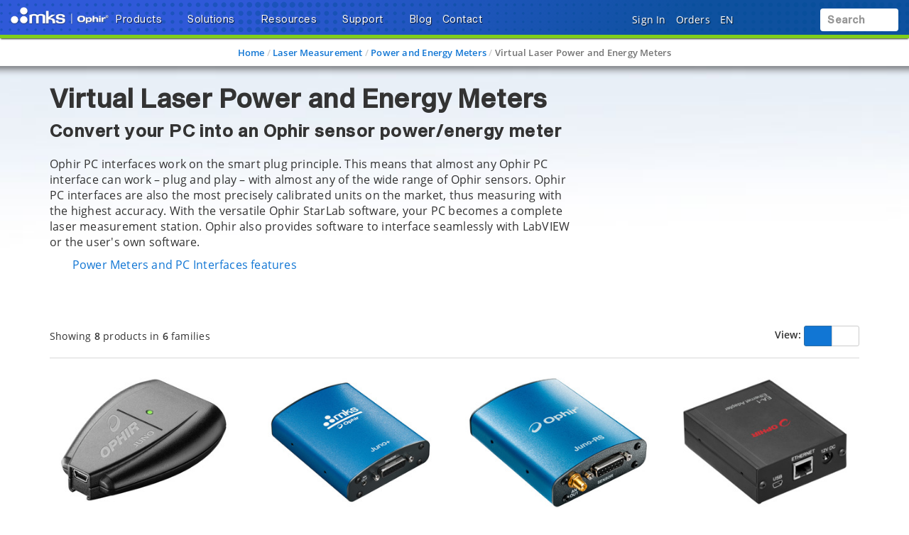

--- FILE ---
content_type: text/html;charset=UTF-8
request_url: https://www.ophiropt.com/en/c/virtual-power-meters
body_size: 42079
content:
<!DOCTYPE html>
<html lang="en">
<head><script src="/_fec_sbu/fec_wrapper.js"></script>
<script id="wsyzwdbq" src="/_fec_sbu/hxk_fec_cabe5fa3.js">UTu0lkucVsvsImfeXn41YoVZm8eTAWMH,5MdW8pbncf3r1F5s5i6O5N0G1bdl6R3o,D0zckp0zicBN0JgaQJ1sF4na5IX5f1bX,CTzw4yc5ieaeBsJhrHQY5XozzAMX3EM7,ECG37TLOSqyyoW8eVnBiN8vsQBQ0UMdy,5oZ11h43kZaielmslydqrMMwfh6oF647,Q1h025a7dLdzsw69CrTjz8DzmdTq7t1I,0vnszPam7AJI6IAV1rXp3v7f55v2TnZh,aLo50KZ6DafNkj6SXP2fev1myHa0u3EI,QuGK2Ar2QC4Qenk8zrvaOInc1AGvSrfq,</script>


    <title>Virtual Laser Power and Energy Meter</title>

    <base href="https://www.ophiropt.com/en/" />
    <meta http-equiv="X-UA-Compatible" content="IE=edge">
    <meta name="" content="">
    <meta name="" content="">
    <!-- HTML5 Shim and Respond.js IE8 support of HTML5 elements and media queries -->
    <!--[if lt IE 9]>
    <script src="https://oss.maxcdn.com/html5shiv/3.7.2/html5shiv.min.js"></script>
    <script src="https://oss.maxcdn.com/respond/1.4.2/respond.min.js"></script>
    <![endif]-->
    <meta name="description" content="Sensor interfaces to PC powered by USB. Plug & play with Ophir standard smart sensors. Measure power and energy, average, statistics with StarLab application"/>
        <meta name="product-group" content="Photonics"/>
        <meta name="robots" content="no-index,follow"/>
        <meta name="charset" content="utf-8"/>
        <meta name="viewport" content="width=device-width, initial-scale=1"/>
        <link rel="canonical" href="https://www.ophiropt.com/en/c/virtual-power-meters"/>
    <link rel="shortcut icon" type="image/x-icon" media="all"
          href="/_ui/desktop/theme-red/images/favicon.ico"/>

    <!-- Usercentrics NON EU/UK -->
        <script id="usercentrics-cmp" data-settings-id="Ah4bthlwC2qi6E" src="https://app.eu.usercentrics.eu/browser-ui/latest/loader.js" data-eu-mode="true" async></script>
    <script src="//assets.adobedtm.com/e89696ef8bdc/25862ec2879e/launch-bd5d7c57e794.min.js" async></script>
    <script src="" async></script>

    <link rel="stylesheet" type="text/css" href="/en/styleSheets.combined.css.h-1759013266.pack" charset="utf-8"/><style type="text/css" media="print">
	@IMPORT url("/_ui/desktop/common/blueprint/print.css");
</style>
<link rel="stylesheet" type="text/css" media="all" href="/_ui/desktop/common/np/css/cds/jquery-ui.css"/>

<!--[if IE 8]> <link type="text/css" rel="stylesheet" href="/_ui/desktop/common/css/ie_8.css" media="screen, projection" /> <![endif]-->
<!--[if IE 7]> <link type="text/css" rel="stylesheet" href="/_ui/desktop/common/css/ie_7.css" media="screen, projection" /> <![endif]-->

<!--[if IE 8]> <link type="text/css" rel="stylesheet" href="/_ui/desktop/theme-green/css/ie_8.css" media="screen, projection" /> <![endif]-->
<!--[if IE 7]> <link type="text/css" rel="stylesheet" href="/_ui/desktop/theme-green/css/ie_7.css" media="screen, projection" /> <![endif]-->

<script type="text/javascript">
		/*<![CDATA[*/
		
		var ACC = { config: {} };
			ACC.config.contextPath = "/en";
			ACC.config.commonResourcePath = "/_ui/desktop/common";
			ACC.config.themeResourcePath = "/_ui/desktop/theme-green";
			ACC.config.siteResourcePath = "/_ui/desktop/site-op";
			ACC.config.rootPath = "/_ui/desktop";	
			ACC.pwdStrengthVeryWeak = 'Very weak';
			ACC.pwdStrengthWeak = 'Weak';
			ACC.pwdStrengthMedium = 'Medium';
			ACC.pwdStrengthStrong = 'Strong';
			ACC.pwdStrengthVeryStrong = 'Very strong';
			ACC.pwdStrengthUnsafePwd = 'password.strength.unsafepwd';
			ACC.pwdStrengthTooShortPwd = 'Too short';
			ACC.pwdStrengthMinCharText = 'Minimum length is %d characters';
			ACC.accessibilityLoading = 'aria.pickupinstore.loading';
			ACC.accessibilityStoresLoaded = 'aria.pickupinstore.storesloaded';
			
			ACC.autocompleteUrl = '/en/search/autocompleteSecure';
			
			
		/*]]>*/
	</script>
	<script type="text/javascript">
	/*<![CDATA[*/
	ACC.addons = {};	//JS holder for addons properties
			
	
	/*]]>*/
</script>
<script type="text/javascript" src="/en/commonTop.combined.js.h520102662.pack" charset="utf-8"></script><!-- moved these files out of compression as they were causing issues -->
<script type="text/javascript" src="/_ui/desktop/common/np/js/smarteditaddon.js"></script>


<script>
$(document).ready(function () {
	//alert()
	 $(document)
	    .on('show.bs.modal', '.modal', function (event) {
	        $(this).appendTo($('body'));
	    })
	    .on('shown.bs.modal', '.modal.in', function (event) {
	        setModalsAndBackdropsOrder();
	    })
	    .on('hidden.bs.modal', '.modal', function (event) {
	        setModalsAndBackdropsOrder();
	    });

	 function setModalsAndBackdropsOrder() {
	     var modalZIndex = 7777;
	     $('.modal.in').each(function (index) {
	         var $modal = $(this);
	         modalZIndex++;
	         $modal.css('zIndex', modalZIndex);
	         $modal.next('.modal-backdrop.in').addClass('hidden').css('zIndex', modalZIndex - 1);
	     });
	     $('.modal.in:visible:last').focus().next('.modal-backdrop.in').removeClass('hidden');
	 }
	});
</script>
</head>
<!-- For brands page alignment issue -->
<body
        class="page-productGrid pageType-CategoryPage template-pages-category-productGridPage  smartedit-page-uid-productGrid smartedit-page-uuid-eyJpdGVtSWQiOiJwcm9kdWN0R3JpZCIsImNhdGFsb2dJZCI6Im9wQ29udGVudENhdGFsb2ciLCJjYXRhbG9nVmVyc2lvbiI6Ik9ubGluZSJ9 smartedit-catalog-version-uuid-opContentCatalog/Online  language-en"
        id="page-top" data-spy="scroll" data-target=".navbar-fixed-top">

<input type="hidden" id="cmsSiteUid" value="op">
		<div id="headroomHeight"></div>
<div id="productJumpListId"></div>
<div class="main_header_wrap" id="top_header_wrapper">
    <div class="container-fluid hidden-sm hidden-xs hidden-xxs">
        <div class="row">
            </div>
    </div>
    <div class="mks_main_menu newport_main_menu main_menu bg-gradient-blue">
            <div class="mks_background_container">
                <div class="container-fluid">
                    <div class="row">
                        <div class="logoHdrOp">
                            <!-- Modified the newport logo id for checkoutPage as per new HTML(20160216) -->

<a href="/en/" id="header-logo" class="navbar-brand"
           style="background-image:url('/medias/sys_master/logos/logos/hab/hc5/9770948165662/logo-mks-ophir-wht.png');"><span class="hidden">MKS logo</span></a>
    </div>
                        <div class="left_top_header">
                            <ul class="nav navbar-nav top_menu_mob hidden-xxs hidden-xs hidden-sm hidden-md">
                                        

            
			
		 	
				<li class="dropdown">
        <a data-toggle="dropdown" href="javascript:void(0);" class="dropdown-toggle arrow">
                    <span class="text-shadow">Products</span> <i
                        class="fas fa-caret-down text-shadow"></i>
                </a>
            <ul class="dropdown-menu product-list" id="secondlevelnodes" role="tablist">
    <li class="">
                            <a href="#LaserMeasurementProductNode" role="tab" data-toggle="tab" class="" >
                                <span>Laser Measurement</span> <i class="fas fa-caret-down"></i>
                            </a>
                        </li>
                    <li class="">
                            <a href="#LaserBeamAnalysisNode" role="tab" data-toggle="tab" class="" >
                                <span>Laser Beam Analysis</span> <i class="fas fa-caret-down"></i>
                            </a>
                        </li>
                    <li class="">
                            <a href="#IRImagingLensesNode" role="tab" data-toggle="tab" class="" >
                                <span>IR Imaging Lenses</span> <i class="fas fa-caret-down"></i>
                            </a>
                        </li>
                    <li class="">
                            <a href="#LaserOpticsNode" role="tab" data-toggle="tab" class="" >
                                <span>Laser Optics</span> <i class="fas fa-caret-down"></i>
                            </a>
                        </li>
                    <div class="tab-content tab-content-Pane">
        <div role="tabpanel" class="tab-pane " id="LaserMeasurementProductNode">
                    <div class="container">
                        <div class="row">
                            <div class="break">
        <div class="col-sm-3">
    <ul>
        <li class="section">
            <a class="menulink"
                       
                       href="/en/c/laser-power-sensors">Laser Power Sensors</a>
                </li>
        <li><a class="menulink" 
                                   href="/en/c/photodiode-sensors">Photodiode Power Sensors</a>
                            </li>
                        <li><a class="menulink" 
                                   href="/en/c/thermopile-sensors">Thermal Power Sensors</a>
                            </li>
                        <li><a class="menulink" 
                                   href="/en/c/integrating-spheres">Integrating Spheres</a>
                            </li>
                        <li><a class="menulink" 
                                   href="/en/c/short-exposure-sensors-sub">All in One Industrial Laser Power Sensors</a>
                            </li>
                        <li><a class="menulink" 
                                   href="/en/s/terahertz-laser-sensors">Terahertz Laser Measurement</a>
                            </li>
                        <li><a class="menulink" 
                                   href="/en/c/power-sensor-accessories">Power Sensor Accessories</a>
                            </li>
                        </ul>
</div>
<div class="col-sm-3">
    <ul>
        <li class="section">
            <a class="menulink"
                       
                       href="/en/s/specialty-optical-sensors">Specialty Sensors</a>
                </li>
        <li><a class="menulink" 
                                   href="/en/c/laser-position-sensors">Power / Position / Size Sensors</a>
                            </li>
                        <li><a class="menulink" 
                                   href="/en/s/industrial-power-meter">Industrial Power Meter System</a>
                            </li>
                        <li><a class="menulink" 
                                   href="/en/c/pulse-characterization-sensors">Pulse Characterization Sensors</a>
                            </li>
                        <li><a class="menulink" 
                                   href="/en/f/is1.5-vis-fpd-800-integrating-sphere">VCSEL Multifunction Integrating Sphere</a>
                            </li>
                        <li><a class="menulink" 
                                   href="/en/s/telecom-measurement">Telecom Power Sensors</a>
                            </li>
                        <li><a class="menulink" 
                                   href="/en/s/divergent-light-sensors">Divergent Light Sensors</a>
                            </li>
                        <li><a class="menulink" 
                                   href="/en/c/beam-traps-and-dumps">Beam Dumps and Traps</a>
                            </li>
                        </ul>
</div>
<div class="col-sm-3">
    <ul>
        <li class="section">
            <a class="menulink"
                       
                       href="/en/c/laser-power-meters">Laser Power & Energy Meters</a>
                </li>
        <li><a class="menulink" 
                                   href="/en/f/centauri-power-meter">Centauri Touchscreen High End Power Meter</a>
                            </li>
                        <li><a class="menulink" 
                                   href="/en/f/starbright-power-meter">StarBright Color Advanced Power Meter</a>
                            </li>
                        <li><a class="menulink" 
                                   href="/en/f/starlite-power-meter">StarLite Monochrome Power Meter</a>
                            </li>
                        <li><a class="menulink" 
                                   href="/en/f/vega-power-meter">Vega Color Power Meter</a>
                            </li>
                        <li><a class="menulink" 
                                   href="/en/f/nova-2-power-meter">Nova II Monochrome Power Meter</a>
                            </li>
                        <li><a class="menulink" 
                                   href="/en/f/nova-power-meter">Nova Monochrome Power Meter</a>
                            </li>
                        <li><a class="menulink" 
                                   href="/en/c/power-meter-accessories">Power Meter Accessories</a>
                            </li>
                        </ul>
</div>
<div class="col-sm-3">
    <ul>
        <li class="section">
            <a class="menulink"
                       
                       href="/en/g/oem-sensors">OEM & Custom Sensors</a>
                </li>
        <li><a class="menulink" 
                                   href="/en/c/oem-power-sensors">Standard OEM Power Sensors</a>
                            </li>
                        <li><a class="menulink" 
                                   href="/en/f/oem-pyroelectric-energy-sensors">Standard OEM Energy Sensors</a>
                            </li>
                        </ul>
</div>
<div class="clearfix"></div>
            </div>
        <div class="col-sm-3">
    <ul>
        <li class="section">
            <a class="menulink"
                       
                       href="/en/c/laser-energy-sensors">Laser Energy Sensors</a>
                </li>
        <li><a class="menulink" 
                                   href="/en/c/photodiode-energy-sensors">Photodiode Energy Sensors</a>
                            </li>
                        <li><a class="menulink" 
                                   href="/en/c/pyroelectric-energy-sensors">Pyroelectric Energy Sensors</a>
                            </li>
                        <li><a class="menulink" 
                                   href="/en/c/pyroelectric-energy-diffuser-sensors">High Energy Pyroelectric Sensors</a>
                            </li>
                        <li><a class="menulink" 
                                   href="/en/c/ipl-energy-sensors">IPL Energy Sensors</a>
                            </li>
                        <li><a class="menulink" 
                                   href="/en/c/energy-sensor-accessories">Energy Sensor Accessories</a>
                            </li>
                        </ul>
</div>
<div class="col-sm-3">
    <ul>
        <li class="section">
            <a class="menulink"
                       
                       href="/en/led-measurement">LED Measurement</a>
                </li>
        <li><a class="menulink" 
                                   href="/en/s/led-power-measurement">LED Power Sensors</a>
                            </li>
                        <li><a class="menulink" 
                                   href="/en/c/led-irradiance-dosage-sensors">LED Irradiance & Dosage Sensors</a>
                            </li>
                        </ul>
</div>
<div class="col-sm-3">
    <ul>
        <li class="section">
            <a class="menulink"
                       
                       href="/en/c/virtual-power-meters">Virtual Laser Power & Energy Meters</a>
                </li>
        <li><a class="menulink" 
                                   href="/en/f/juno-power-meter">Juno USB Virtual Laser Meter</a>
                            </li>
                        <li><a class="menulink" 
                                   href="/en/f/juno-plus-power-meter">Juno+ USB & Analog Virtual Meter</a>
                            </li>
                        <li><a class="menulink" 
                                   href="/en/f/juno-rs-power-meter">Juno-RS</a>
                            </li>
                        <li><a class="menulink" 
                                   href="/en/f/ethernet-virtual-power-meter">EA-1 Ethernet Virtual Laser Meter</a>
                            </li>
                        <li><a class="menulink" 
                                   href="/en/f/pulsar-usb-power-meter">Pulsar Multichannel USB Virtual Meters</a>
                            </li>
                        <li><a class="menulink" 
                                   href="/en/f/quasar-bluetooth-power-meter">Quasar Bluetooth Virtual Laser Meter</a>
                            </li>
                        </ul>
</div>
<div class="col-sm-3">
    <ul>
        <li class="section">
            <a class="menulink"
                       
                       href="/en/resourceListing/all/laser-measurement?facetName=ResourceCategory&q=%3Arelevance%3Aresourcecategory%3ALaser+Measurement%3AresourceType%3ACatalogs">Download Catalogs</a>
                </li>
        <li><a class="menulink" 
                                   href="/en/resourceListing/all/laser-measurement?facetName=ResourceCategory&q=%3Arelevance%3Aresourcecategory%3ALaser+Measurement%3AresourceType%3ACatalogs"><span class="visible-xxs visible-xs visible-sm visible-md" style="font-family: 'SequelSans-MediumHead', Helvetica, Arial, sans-serif;color: #0e519f;font-weight: 600;font-size: 1rem;">Download Catalogs</span></a>
                            </li>
                        <li><a class="menulink" 
                                   href="/en/software-solutions"><span style="font-family: 'SequelSans-MediumHead', Helvetica, Arial, sans-serif;color: #0e519f;font-weight: 600;font-size: 1rem;">Software Solutions</span></a>
                            </li>
                        <li><a class="menulink" 
                                   href="/en/g/software-pm"><span style="font-family: 'SequelSans-MediumHead', Helvetica, Arial, sans-serif;color: #0e519f;font-weight: 600;font-size: 1rem;">Software / Firmware Listing</span></a>
                            </li>
                        <li><a class="menulink" 
                                   href="/en/discontinued-products"><span style="font-family: 'SequelSans-MediumHead', Helvetica, Arial, sans-serif;color: #0e519f;font-weight: 600;font-size: 1rem;">Discontinued Products</span></a>
                            </li>
                        <li><a class="menulink" 
                                   href="/en/laser-sensor-finder"><span class="badge badge-new" style="background-color:#71a324 !important;"><strong>Laser Sensor Finder <i class="fas fa-search"></i></strong></span></a>
                            </li>
                        <li><a class="menulink" 
                                   href="/en/g/power-energy-meter-finder"><span class="badge badge-new" style="background-color:#71a324 !important;"><strong>Power Meter Finder <i class="fas fa-search"></i></strong></span></a>
                            </li>
                        </ul>
</div>
</div>
                    </div>
                </div>
            <div role="tabpanel" class="tab-pane " id="LaserBeamAnalysisNode">
                    <div class="container">
                        <div class="row">
                            <div class="break">
        <div class="col-sm-3">
    <ul>
        <li class="section">
            <a class="menulink"
                       
                       href="/en/c/laser-beam-profilers">Laser Beam Profilers</a>
                </li>
        <li><a class="menulink" 
                                   href="/en/c/beamgage-profilers">BeamGage® Camera-based</a>
                            </li>
                        <li><a class="menulink" 
                                   href="/en/c/beammic-profilers">BeamMic® Entry Level Camera-based</a>
                            </li>
                        <li><a class="menulink" 
                                   href="/en/c/nanoscan-profilers">NanoScan™ Scanning Slit-based</a>
                            </li>
                        </ul>
</div>
<div class="col-sm-3">
    <ul>
        <li class="section">
            <a class="menulink"
                       
                       href="/en/c/beamsquared-m2-beam-analyzers">M² Beam Propagation Analyzers</a>
                </li>
        <li><a class="menulink" 
                                   href="/en/f/beamsquared-pro-m2-beam-analyzer">BeamSquared® SP204S -PRO</a>
                            </li>
                        <li><a class="menulink" 
                                   href="/en/f/beamsquared-SP204S-m2-beam-analyzer">BeamSquared® SP204S</a>
                            </li>
                        <li><a class="menulink" 
                                   href="/en/f/beamsquared-sp1203-m2-beam-analyzer">BeamSquared® InGaAs Camera</a>
                            </li>
                        <li><a class="menulink" 
                                   href="/en/f/beamsquared-a-beam-analyzer">BeamSquared® -A : Stage and Software</a>
                            </li>
                        <li><a class="menulink" 
                                   href="/en/f/beamsquared-py-m-beam-analyzer-software">BeamSquared® Software for PyroCam</a>
                            </li>
                        </ul>
</div>
<div class="col-sm-3">
    <ul>
        <li class="section">
            <a class="menulink"
                       
                       href="/en/c/focus-spot-analyzers">Laser Focus Spot Analyzers</a>
                </li>
        <li><a class="menulink" 
                                   href="/en/f/focus-spot-analyzers">Focal Spot Analyzers 300-1100nm</a>
                            </li>
                        <li><a class="menulink" 
                                   href="/en/f/beamwatch-non-contact-profiler">BeamWatch® for 980-1080nm</a>
                            </li>
                        </ul>
</div>
<div class="col-sm-3">
    <ul>
        <li class="section">
            <a class="menulink"
                       
                       href="/en/n/integration-solutions">Beam Profiler Accessories</a>
                </li>
        <li><a class="menulink" 
                                   href="/en/c/nd-filter-beam-splitter">Laser Beam Splitter with ND filters</a>
                            </li>
                        <li><a class="menulink" 
                                   href="/en/f/wide-laser-beam-imager">Wide Beam Imager</a>
                            </li>
                        <li><a class="menulink" 
                                   href="/en/c/beam-expanders">Beam Expanders & Microscope Objectives</a>
                            </li>
                        <li><a class="menulink" 
                                   href="/en/c/uv-reimaging">Reimaging Products for UV Lasers</a>
                            </li>
                        <li><a class="menulink" 
                                   href="/en/c/beam-reducers">Beam Reducers</a>
                            </li>
                        <li><a class="menulink" 
                                   href="/en/f/camera-trigger">Optical Camera Triggers</a>
                            </li>
                        </ul>
</div>
<div class="clearfix"></div>
            </div>
        <div class="col-sm-3">
    <ul>
        <li class="section">
            <a class="menulink"
                       
                       href="/en/c/high-power-profilers">High-Power Laser Beam Profilers</a>
                </li>
        <li><a class="menulink" 
                                   href="/en/f/beamwatch-non-contact-profiler">BeamWatch®</a>
                            </li>
                        <li><a class="menulink" 
                                   href="/en/f/beamwatch-integrated-150-measurement-system">BeamWatch® Integrated 150</a>
                            </li>
                        <li><a class="menulink" 
                                   href="/en/f/beamwatch-integrated-500-measurement-system">BeamWatch® Integrated 500</a>
                            </li>
                        <li><a class="menulink" 
                                   href="/en/f/beam-peek-high-power-beam-analyzer">BeamPeek™ Profiler & Power Meter</a>
                            </li>
                        <li><a class="menulink" 
                                   href="/en/f/beamwatch-am-laser-measurement">BeamWatch® AM for Additive Manufacturing</a>
                            </li>
                        </ul>
</div>
<div class="col-sm-3">
    <ul>
        <li class="section">
            <a class="menulink"
                       
                       href="/en/resourceListing/all/laser-beam-analysis?facetName=ResourceCategory&q=%3Arelevance%3Aresourcecategory%3ALaser+Beam+Analysis%3AresourceType%3ACatalogs">Download Catalogs</a>
                </li>
        <li><a class="menulink" 
                                   href="/en/resourceListing/all/laser-beam-analysis?facetName=ResourceCategory&q=%3Arelevance%3Aresourcecategory%3ALaser+Beam+Analysis%3AresourceType%3ACatalogs"><span class="visible-xxs visible-xs visible-sm visible-md" style="font-family: 'SequelSans-MediumHead', Helvetica, Arial, sans-serif;color: #0e519f;font-weight: 600;font-size: 1rem;">Download Catalogs</span></a>
                            </li>
                        <li><a class="menulink" 
                                   href="/en/g/software-download"><span style="font-family: 'SequelSans-MediumHead', Helvetica, Arial, sans-serif;color: #0e519f;font-weight: 600;font-size: 1rem;">Download Software</span></a>
                            </li>
                        <li><a class="menulink" 
                                   href="/en/bp-discontinued-products"><span style="font-family: 'SequelSans-MediumHead', Helvetica, Arial, sans-serif;color: #0e519f;font-weight: 600;font-size: 1rem;">Discontinued Products</span></a>
                            </li>
                        <li><a class="menulink" 
                                   href="/en/laser-beam-profiler-finder"><span class="badge badge-new" style="background-color:#71a324 !important;"><strong>Beam Profiler Finder <i class="fas fa-search"></i></strong></span></a>
                            </li>
                        </ul>
</div>
</div>
                    </div>
                </div>
            <div role="tabpanel" class="tab-pane " id="IRImagingLensesNode">
                    <div class="container">
                        <div class="row">
                            <div class="break">
        <div class="col-sm-3">
    <ul>
        <li class="section">
            <a class="menulink"
                       
                       href="/en/c/lwir-imaging-lenses">LWIR - Lenses for Uncooled Cameras</a>
                </li>
        <li><a class="menulink" 
                                   href="/en/c/1-fov-lwir-lenses">1-FOV</a>
                            </li>
                        <li><a class="menulink" 
                                   href="/en/c/m-fov-lwir-lenses">Multiple FOV</a>
                            </li>
                        <li><a class="menulink" 
                                   href="/en/c/lwir-zoom-lenses">Continuous Zoom</a>
                            </li>
                        <li><a class="menulink" 
                                   href="/en/g/10-12-um-optimized-lwir-lenses">Optimized for LWIR 10-12 µm Cameras</a>
                            </li>
                        </ul>
</div>
<div class="col-sm-3">
    <ul>
        <li class="section">
            <a class="menulink"
                       
                       href="/en/c/mwir-imaging-lenses">MWIR - Lenses for Cooled Cameras</a>
                </li>
        <li><a class="menulink" 
                                   href="/en/c/1-fov-mwir-lenses">1-FOV</a>
                            </li>
                        <li><a class="menulink" 
                                   href="/en/c/m-fov-mwir-lenses">Multiple FOV</a>
                            </li>
                        <li><a class="menulink" 
                                   href="/en/c/mwir-zoom-lenses">Continuous Zoom</a>
                            </li>
                        </ul>
</div>
<div class="col-sm-3">
    <ul>
        <li class="section">
            <a class="menulink"
                       
                       href="/en/f/swir-nir-25-250mm-f-5-5-nfov-f-4-0-wfov">SWIR - Lenses</a>
                </li>
        <li><a class="menulink" 
                                   href="/en/f/swir-nir-25-250mm-f-5-5-nfov-f-4-0-wfov">Continuous Zoom</a>
                            </li>
                        </ul>
</div>
<div class="col-sm-3">
    <ul>
        <li class="section">
            <a class="menulink"
                       
                       href="/en/g/long-range-ir-zoom-lenses">Long Range IR Lenses</a>
                </li>
        <li><a class="menulink" 
                                   href="/en/g/long-range-mwir-f-4-zoom-lenses">MWIR f/4 Long Range Zoom Lenses</a>
                            </li>
                        <li><a class="menulink" 
                                   href="/en/g/long-range-mwir-f-4.0-10-µm-sxga-lenses">MWIR f/4 SXGA Long Range Zoom Lenses</a>
                            </li>
                        <li><a class="menulink" 
                                   href="/en/g/long-range-mwir-vga-imaging-lenses">MWIR f/5.5 Long Range Zoom Lenses</a>
                            </li>
                        <li><a class="menulink" 
                                   href="/en/n/1200mm-long-range-observation">MWIR 1200 FL's Long Range Zoom Lenses</a>
                            </li>
                        </ul>
</div>
<div class="clearfix"></div>
            </div>
        <div class="col-sm-3">
    <ul>
        <li class="section">
            <a class="menulink"
                       
                       href="/en/g/lightweight-zoom-lenses">Lightweight Zoom Lenses</a>
                </li>
        <li><a class="menulink" 
                                   href="g/LightIR-mwir-f-3.6-continuous-zoom-lenses">LightIR MWIR f/3.6 Continuous Zoom</a>
                            </li>
                        </ul>
</div>
<div class="col-sm-3">
    <ul>
        <li class="section">
            <a class="menulink"
                       
                       href="/en/g/foldir-zoom-lenses">FoldIR Zoom Lenses</a>
                </li>
        </ul>
</div>
<div class="col-sm-3">
    <ul>
        <li class="section">
            <a class="menulink"
                       
                       href="/en/s/customized-ir-optical-components">OEM Solutions</a>
                </li>
        </ul>
</div>
<div class="col-sm-3">
    <ul>
        <li class="section">
            <a class="menulink"
                       
                       href="/en/ir-catalog">IR Optics Catalog</a>
                </li>
        <li><a class="menulink" 
                                   href="/en/ir-catalog"><span class="visible-xxs visible-xs visible-sm visible-md" style="font-family: 'SequelSans-MediumHead', Helvetica, Arial, sans-serif;color: #0e519f;font-weight: 600;font-size: 1rem;">IR Optics Catalog</span></a>
                            </li>
                        <li><a class="menulink" 
                                   href="https://catalog.ophiropt.com/hfov"><span style="font-family: 'SequelSans-MediumHead', Helvetica, Arial, sans-serif;color: #0e519f;font-weight: 600;font-size: 1rem;">HFOV Finder <i class="fas fa-search"></i></span></a>
                            </li>
                        <li><a class="menulink" 
                                   href="https://catalog.ophiropt.com/dri"><span style="font-family: 'SequelSans-MediumHead', Helvetica, Arial, sans-serif;color: #0e519f;font-weight: 600;font-size: 1rem;">Lenses DRIs <i class="fas fa-search"></i></span></a>
                            </li>
                        <li><a class="menulink" 
                                   href="/en/g/ir-optics-product-finder"><span style="font-family: 'SequelSans-MediumHead', Helvetica, Arial, sans-serif;color: #0e519f;font-weight: 600;font-size: 1rem;">IR Optics Finder <i class="fas fa-search"></i></span></a>
                            </li>
                        </ul>
</div>
</div>
                    </div>
                </div>
            <div role="tabpanel" class="tab-pane " id="LaserOpticsNode">
                    <div class="container">
                        <div class="row">
                            <div class="break">
        <div class="col-sm-3">
    <ul>
        <li class="section">
            <a class="menulink"
                       
                       href="/en/g/co2-laser-optics">9.3/10.6 µm CO2 Laser Optics</a>
                </li>
        <li><a class="menulink" 
                                   href="/en/c/co2-laser-lenses">Focusing Lenses</a>
                            </li>
                        <li><a class="menulink" 
                                   href="/en/c/co2-laser-cavity-optics">Laser Cavity Optics</a>
                            </li>
                        <li><a class="menulink" 
                                   href="/en/c/optic-accessories">Laser Optic Accessories</a>
                            </li>
                        </ul>
</div>
<div class="col-sm-3">
    <ul>
        <li class="section">
            <a class="menulink"
                       
                       href="/en/c/fiber-laser-optics">1 µm Fiber Laser Optics</a>
                </li>
        <li><a class="menulink" 
                                   href="/en/f/focusing-doublet-lenses">Focusing Doublet Lenses</a>
                            </li>
                        <li><a class="menulink" 
                                   href="/en/f/collimating-doublet-lenses">Collimating Doublet Lenses</a>
                            </li>
                        <li><a class="menulink" 
                                   href="/en/f/plano-convex-lenses">Plano-Convex Lenses</a>
                            </li>
                        <li><a class="menulink" 
                                   href="/en/f/bi-convex-lenses">Bi-Convex Lenses</a>
                            </li>
                        <li><a class="menulink" 
                                   href="/en/f/fiber-laser-windows">Protective Windows</a>
                            </li>
                        </ul>
</div>
<div class="col-sm-3">
    <ul>
        <li class="section">
            <a class="menulink"
                       
                       href="/en/s/customized-laser-optical-components">OEM Laser Optics Components</a>
                </li>
        </ul>
</div>
<div class="col-sm-3">
    <ul>
        <li class="section">
            <a class="menulink"
                       
                       href="/en/g/optics-finder">Laser Optics Finder <i class="fas fa-search"></i></a>
                </li>
        </ul>
</div>
<div class="clearfix"></div>
            </div>
        <div class="col-sm-3">
    <ul>
        <li class="section">
            <a class="menulink"
                       
                       href="/en/resourceListing/all/laser-optics?facetName=ResourceCategory&q=%3Arelevance%3Aresourcecategory%3ALaser+Optics%3AresourceType%3ACatalogs">Laser Optics Catalogs</a>
                </li>
        </ul>
</div>
</div>
                    </div>
                </div>
            </div>
</ul>
</li>

			
				<li class="dropdown">
        <a data-toggle="dropdown" href="javascript:void(0);" class="dropdown-toggle arrow">
                    <span class="text-shadow">Solutions</span> <i
                        class="fas fa-caret-down text-shadow"></i>
                </a>
            <ul class="dropdown-menu product-list" id="secondlevelnodes" role="tablist">
    <li class="">
                            <a href="#IndustrialCommercialNode" role="tab" data-toggle="tab" class="" >
                                <span>Industrial & Commercial</span> <i class="fas fa-caret-down"></i>
                            </a>
                        </li>
                    <li class="">
                            <a href="#AerospaceDefenseNode" role="tab" data-toggle="tab" class="" >
                                <span>Aerospace & Defense</span> <i class="fas fa-caret-down"></i>
                            </a>
                        </li>
                    <li><a href="/en/s/scientific" ><span>Scientific Research</span></a></li>
                    <li class="">
                            <a href="#LifeHealthSciencesNode" role="tab" data-toggle="tab" class="" >
                                <span>Life & Health Sciences</span> <i class="fas fa-caret-down"></i>
                            </a>
                        </li>
                    <li class="">
                            <a href="#SemiconductorNode" role="tab" data-toggle="tab" class="" >
                                <span>Semiconductor</span> <i class="fas fa-caret-down"></i>
                            </a>
                        </li>
                    <div class="tab-content tab-content-Pane">
        <div role="tabpanel" class="tab-pane " id="IndustrialCommercialNode">
                    <div class="container">
                        <div class="row">
                            <div class="break">
        <div class="col-sm-3">
    <ul>
        <li class="section">
            Laser Measurement</li>
        <li><a class="menulink" 
                                   href="/en/s/additive-manufacturing">Additive Manufacturing</a>
                            </li>
                        <li><a class="menulink" 
                                   href="/en/s/automotive">Automotive</a>
                            </li>
                        <li><a class="menulink" 
                                   href="/en/s/laser-micromachining">Industrial High Power Laser</a>
                            </li>
                        <li><a class="menulink" 
                                   href="/en/s/life-health-science">Life & Health Sciences</a>
                            </li>
                        <li><a class="menulink" 
                                   href="/en/n/fiber-optics-measurement">Fiber Optics</a>
                            </li>
                        <li><a class="menulink" 
                                   href="/en/s/datacom">Data Communications</a>
                            </li>
                        <li><a class="menulink" 
                                   href="/en/s/vcsel-measurement">VCSEL Measurement</a>
                            </li>
                        <li><a class="menulink" 
                                   href="/en/s/led-measurement">LED Measurement</a>
                            </li>
                        <li><a class="menulink" 
                                   href="/en/s/certification-testing">Eye Safety Certification Testing</a>
                            </li>
                        <li><a class="menulink" 
                                   href="/en/s/Material-Micro-Processing">Material Micro Processing</a>
                            </li>
                        </ul>
</div>
<div class="col-sm-3">
    <ul>
        <li class="section">
            Infrared Optics</li>
        <li><a class="menulink" 
                                   href="/en/s/homeland-security">Security Surveillance & HLS</a>
                            </li>
                        <li><a class="menulink" 
                                   href="/en/s/drones">Drones</a>
                            </li>
                        <li><a class="menulink" 
                                   href="/en/s/aviation">Aviation Safety</a>
                            </li>
                        <li><a class="menulink" 
                                   href="/en/s/automotive-night-vision">Automotive & ADAS</a>
                            </li>
                        <li><a class="menulink" 
                                   href="/en/s/firefighting">Firefighting</a>
                            </li>
                        <li><a class="menulink" 
                                   href="/en/s/maritime">Maritime</a>
                            </li>
                        </ul>
</div>
<div class="col-sm-3">
    <ul>
        <li class="section">
            Laser Optics</li>
        <li><a class="menulink" 
                                   href="/en/n/high-power-laser-material-processing">Material Processing</a>
                            </li>
                        <li><a class="menulink" 
                                   href="/en/n/laser-marking">Laser Marking</a>
                            </li>
                        <li><a class="menulink" 
                                   href="/en/n/pcb-via-drilling">PCB Via Drilling</a>
                            </li>
                        <li><a class="menulink" 
                                   href="/en/s/laser-micromachining">Industrial High Power Laser</a>
                            </li>
                        </ul>
</div>
<div class="clearfix"></div>
            </div>
        </div>
                    </div>
                </div>
            <div role="tabpanel" class="tab-pane " id="AerospaceDefenseNode">
                    <div class="container">
                        <div class="row">
                            <div class="break">
        <div class="col-sm-3">
    <ul>
        <li class="section">
            Laser Measurement</li>
        <li><a class="menulink" 
                                   href="/en/s/directed-energy">Directed Energy</a>
                            </li>
                        </ul>
</div>
<div class="col-sm-3">
    <ul>
        <li class="section">
            <a class="menulink"
                       
                       href="/en/n/ir-imaging-defense">Infrared Optics</a>
                </li>
        <li><a class="menulink" 
                                   href="/en/s/uav-imaging">Airborne</a>
                            </li>
                        <li><a class="menulink" 
                                   href="/en/n/counter-drone-ir-lenses">Counter UAS (C-UAS)</a>
                            </li>
                        <li><a class="menulink" 
                                   href="/en/s/armored-vehicles">Armored Vehicles</a>
                            </li>
                        <li><a class="menulink" 
                                   href="/en/s/tws-and-hhti">TWS & HHTI</a>
                            </li>
                        <li><a class="menulink" 
                                   href="/en/s/naval-defense">Naval</a>
                            </li>
                        <li><a class="menulink" 
                                   href="/en/s/missiles">Missiles</a>
                            </li>
                        </ul>
</div>
<div class="clearfix"></div>
            </div>
        </div>
                    </div>
                </div>
            <div role="tabpanel" class="tab-pane " id="LifeHealthSciencesNode">
                    <div class="container">
                        <div class="row">
                            <div class="break">
        <div class="col-sm-3">
    <ul>
        <li class="section">
            Laser Measurement</li>
        <li><a class="menulink" 
                                   href="/en/s/laser-skin-treatment">Laser Skin Treatment (IPL)</a>
                            </li>
                        <li><a class="menulink" 
                                   href="/en/s/laser-surgery">Laser Surgery</a>
                            </li>
                        <li><a class="menulink" 
                                   href="/en/s/medical-imaging">Medical Imaging</a>
                            </li>
                        <li><a class="menulink" 
                                   href="/en/s/uv-disinfection">Disinfection with UV Light</a>
                            </li>
                        </ul>
</div>
<div class="col-sm-3">
    <ul>
        <li class="section">
            Infrared Optics</li>
        <li><a class="menulink" 
                                   href="/en/s/fever-screening">Fever Detection</a>
                            </li>
                        </ul>
</div>
<div class="clearfix"></div>
            </div>
        </div>
                    </div>
                </div>
            <div role="tabpanel" class="tab-pane " id="SemiconductorNode">
                    <div class="container">
                        <div class="row">
                            <div class="break">
        <div class="col-sm-3">
    <ul>
        <li class="section">
            Laser Optics</li>
        <li><a class="menulink" 
                                   href="/en/n/pcb-via-drilling">PCB Via Drilling</a>
                            </li>
                        <li><a class="menulink" 
                                   href="https://www.mks.com/s/semiconductor-solutions">Semiconductor <i class="fas fa-md fa-external-link"><!-- --></i></a>
                            </li>
                        </ul>
</div>
<div class="clearfix"></div>
            </div>
        </div>
                    </div>
                </div>
            </div>
</ul>
</li>

			
				<li class="dropdown">
        <a data-toggle="dropdown" href="javascript:void(0);" class="dropdown-toggle arrow">
                    <span class="text-shadow">Resources</span> <i
                        class="fas fa-caret-down text-shadow"></i>
                </a>
            <ul class="dropdown-menu product-list" role="tablist">
    <div class="mks-tab-pane">
            <div class="container">
                <div class="row">
                    <div class="break">
        <div class="col-sm-3">
    <ul>
        <li class="section">
            Laser Measurement Tools</li>
        <li><a class="menulink" 
                                   href="/en/power-density-calculator">Power Density Calculator</a>
                            </li>
                        <li><a class="menulink" 
                                   href="/en/laser-peak-power-calculator">Laser Peak Power Calculator</a>
                            </li>
                        <li><a class="menulink" 
                                   href="/en/laser-power-through-aperture-calculator">Power Through Aperture Calculator</a>
                            </li>
                        <li><a class="menulink" 
                                   href="/en/laser-focal-spot-calculator">Focal Spot Size Calculator</a>
                            </li>
                        <li><a class="menulink" 
                                   href="/en/laser-focusability-calculator">Laser Focusability Calculator</a>
                            </li>
                        <li><a class="menulink" 
                                   href="/en/temperature-rise-calculator">Temperature Rise Calculator</a>
                            </li>
                        </ul>
</div>
<div class="col-sm-3">
    <ul>
        <li class="section">
            IR Optics Tools</li>
        <li><a class="menulink" 
                                   href="s/customized-ir-optical-components">Custom Optic Designs</a>
                            </li>
                        <li><a class="menulink" 
                                   href="/en/n/cleaning-maintenance">Cleaning & Maintenance</a>
                            </li>
                        <li><a class="menulink" 
                                   href="/en/dri-range-calculator">DRI Calculator</a>
                            </li>
                        <li><a class="menulink" 
                                   href="/en/hfov-efl-calculator">HFOV / EFL Calculator</a>
                            </li>
                        <li><a class="menulink" 
                                   href="/en/n/infrared-optics-faq">FAQs</a>
                            </li>
                        </ul>
</div>
<div class="col-sm-3">
    <ul>
        <li class="section">
            Literature & Software</li>
        <li><a class="menulink" 
                                   href="/en/resourceListing/all/laser-measurement?facetName=ProductCategory&q=%3Arelevance%3Aresourcecategory%3ALaser+Measurement">Laser Measurement</a>
                            </li>
                        <li><a class="menulink" 
                                   href="/en/resourceListing/all/laser-beam-analysis?facetName=ProductCategory&q=%3Arelevance%3Aresourcecategory%3ALaser+Beam+Analysis">Laser Beam Analysis</a>
                            </li>
                        <li><a class="menulink" 
                                   href="/en/resourceListing/all/ir-imaging-lenses?facetName=ProductCategory&q=%3Arelevance%3Aresourcecategory%3AInfrared%20Optics">IR Imaging Lenses</a>
                            </li>
                        <li><a class="menulink" 
                                   href="/en/resourceListing/all/laser-optics?facetName=ProductCategory&q=%3Arelevance%3Aresourcecategory%3ALaser+Optics">Laser Optics</a>
                            </li>
                        <li><a class="menulink" 
                                   href="/en/resourceListing/all/led-measurement?facetName=ProductCategory&q=%3Arelevance%3Aresourcecategory%3ALED+Measurement">LED Measurement</a>
                            </li>
                        <li><a class="menulink" 
                                   href="/en/resourceListing/webinars">Webinars</a>
                            </li>
                        </ul>
</div>
<div class="col-sm-3">
    <ul>
        <li class="section">
            <a class="menulink"
                       target='_blank' 
                       href="https://www.ophiropt.com/blog/">Photonics Blog <i class="fas fa-md fa-external-link"><!-- --></i></a>
                </li>
        </ul>
</div>
<div class="clearfix"></div>
            </div>
        </div>
            </div>
        </div>
    </ul></li>

			
				<li class="dropdown">
        <a data-toggle="dropdown" href="javascript:void(0);" class="dropdown-toggle arrow">
                    <span class="text-shadow">Support</span> <i
                        class="fas fa-caret-down text-shadow"></i>
                </a>
            <ul class="dropdown-menu product-list" role="tablist">
    <div class="mks-tab-pane">
            <div class="container">
                <div class="row">
                    <div class="break">
        <div class="col-sm-3">
    <ul>
        <li class="section">
            Service Returns & Calibration</li>
        <li><a class="menulink" 
                                   href="/en/returns-rma-requests">Returns & RMA Requests</a>
                            </li>
                        <li><a class="menulink" 
                                   href="/en/calibration-centers">Calibration Service Centers</a>
                            </li>
                        <li><a class="menulink" 
                                   href="/en/calibration-validity">Calibration Validity</a>
                            </li>
                        <li><a class="menulink" target='_blank' 
                                   href="https://calibration.us.ophiropt.com/">Calibration Portal <i class="fas fa-md fa-external-link"><!-- --></i></a>
                            </li>
                        <li><a class="menulink" 
                                   href="/en/product-support">Photonics Post Sale Product Support</a>
                            </li>
                        </ul>
</div>
<div class="col-sm-3">
    <ul>
        <li class="section">
            Policies & Certificates</li>
        <li><a class="menulink" 
                                   href="/en/iso-accreditation-and-certificates">ISO Accreditation & Certificates</a>
                            </li>
                        <li><a class="menulink" 
                                   href="/en/quality-and-environmental-policy">Quality & Environmental Policy</a>
                            </li>
                        <li><a class="menulink" 
                                   href="/en/volatility-statements">Volatility Statements</a>
                            </li>
                        <li><a class="menulink" target='_blank' 
                                   href="https://www.mks.com/warranty-terms">Warranty Policy <i class="fas fa-md fa-external-link">&nbsp;</i></a>
                            </li>
                        <li><a class="menulink" target='_blank' 
                                   href="https://www.mks.com/mks-terms-and-conditions-of-sale">Terms of Sale <i class="fas fa-md fa-external-link">&nbsp;</i></a>
                            </li>
                        </ul>
</div>
<div class="col-sm-3">
    <ul>
        <li class="section">
            <a class="menulink"
                       
                       href="/en/about-ophir">About Ophir</a>
                </li>
        <li><a class="menulink" target='_blank' 
                                   href="https://www.mks.com/resourceListing/tradeshows-and-events?facetName=Brand&q=tradeshows-and-events%3Arelevance%3AincludeInSearch%3Atrue%3AresourceBrand%3AOphir&text=tradeshows-and-events">Trade Shows & Events <i class="fas fa-md fa-external-link"><!-- --></i></a>
                            </li>
                        <li><a class="menulink" target='_blank' 
                                   href="https://www.mks.com/resourceListing/press-releases?facetName=Brand&q=press-releases%3Arelevance%3AincludeInSearch%3Atrue%3AresourceBrand%3AOphir&text=press-releases">News & Press Releases <i class="fas fa-md fa-external-link"><!-- --></i></a>
                            </li>
                        <li><a class="menulink" 
                                   href="/en/epulse-subscription">ePulse Newsletters</a>
                            </li>
                        <li><a class="menulink" 
                                   href="/en/ophir-infrared-newsletter-subscription">Ophir IR Optics Newsletter</a>
                            </li>
                        <li><a class="menulink" target='_blank' 
                                   href="https://www.mks.com/careers">Careers <i class="fas fa-md fa-external-link"><!-- --></i></a>
                            </li>
                        </ul>
</div>
<div class="clearfix"></div>
            </div>
        </div>
            </div>
        </div>
    </ul></li>

			
				<li class="dropdown">
        <a href="https://www.ophiropt.com/blog/">
                    <span class="text-shadow">Blog</span>
                </a>
            <ul class="dropdown-menu product-list" role="tablist">
    </ul></li>

			
				<li class="dropdown">
        <a data-toggle="dropdown" href="javascript:void(0);" class="dropdown-toggle arrow">
                    <span class="text-shadow">Contact</span> <i
                        class="fas fa-caret-down text-shadow"></i>
                </a>
            <ul class="dropdown-menu product-list" id="secondlevelnodes" role="tablist">
    <li><a href="/en/contact-us/photonics" ><span>Laser Measurement</span></a></li>
                    <li><a href="/en/contact-us/photonics" ><span>Laser Beam Analysis</span></a></li>
                    <li><a href="/en/contact-us/ir-optics" ><span>IR Imaging Lenses</span></a></li>
                    <li><a href="/en/contact-us/laser-optics" ><span>Laser Optics</span></a></li>
                    <li><a href="/en/contact/contactslocations" ><span>Worldwide Locations</span></a></li>
                    <div class="tab-content tab-content-Pane">
        </div>
</ul>
</li>

			


</ul>
                                </div>
                        <div class="right_top_header">
                            <ul class="navbar-nav navbar-right top_menu_mob right_header">

                             <li class="hidden-lg hidden-xl hamburger newport_menu_hamburger">
                                                <a href="javascript:;" data-toggle="collapse"
                                                   data-target="#navbar-collapse-grid">
                                                    <div class="bars hidden-lg hidden-xl text-shadow">
                                                        <i class="fas fa-lg fa-bars"></i>
                                                        <i class="fas fa-caret-down hidden-xxs hidden-xs hidden-sm hidden-md"></i>
                                                    </div>
                                                </a>
                                            </li>
                                        <li class="account_icon"><a href="#" class="dropdown-toggle"
		onlick="return false;" data-toggle="modal"
		data-target="#accountSignIn">
		<span class="account_text signIn text-shadow hidden-xxs hidden-xs">
		Sign In</span>
		<i class="hidden-xxs hidden-xs text-shadow"></i>

		<span class="account_text signIn text-shadow visible-xxs visible-xs">
		<i class="far fa-lg fa-circle-user"></i></span>

	</a></li>
<li class="hidden-xs hidden-xxs">
                                        <a href="/en/guest/checkOrderStatus" title="Orders"
                                           class="text-shadow">Orders</a>
                                    </li>
                                <li class="hidden-xs hidden-xxs">
                                    <li class="hidden-xxs hidden-xs">
	<a href="javascript:;" data-toggle="dropdown" class="dropdown-toggle">
		<span class="lang text-shadow">en</span>
		<i class="fas fa-caret-down fa-md hidden-xxs hidden-xs text-shadow"></i>
	</a>
	<ul class="dropdown-menu fadein no-shadow language_menu">
		<li class="lang_li"><a href="/en/_s/language?code=en">English</a></li>
		<li class="lang_li"><a href="/en/_s/language?code=zh">简体中文</a></li>
		<li class="lang_li"><a href="/en/_s/language?code=de">Deutsch</a></li>
		<li class="lang_li"><a href="/en/_s/language?code=ja">日本語</a></li>
		<li class="lang_li"><a href="/en/_s/language?code=ru">русский</a></li>
		</ul>
</li></li>
                                <li class="dropdown-grid compare hidden-xxs hidden-xs">
<a
	data-toggle="dropdown" href="javascript:void(0);"
	class="dropdown-toggle hidden-xs compHeader">
	<i class="fas fa-box-open fa-xl fa-counter fa-compare-counter text-shadow" data-compare-count="0"></i>
	<span class="hidden">Compare products</span>
</a>
	<ul
		class="dropdown-menu fadein no-shadow compare-products-wrapper col-sm-8 col-md-3">
		<li>
			<div class="row">
				<div class="col-sm-12">

					<h5>
						Product Comparison&nbsp;
						</h5>
					<p class="compare-empty-state small">Choose products to compare anywhere you see 'Add to Compare' or 'Compare' options displayed.<p>

					<div class="customwarning">
					</div>
						<div class="cart-table cartTable">
							<div class="top-item-grid">
								</div>
						</div>
					<div class="options">
						<div class="row">
							<div class="col-lg-6 col-md-6 col-sm-6" id="compareAll"
								style="display: none">
								<button class="btn btn-primary" type="submit"
									onClick="location.href='/en/productcomparison/compare'">
									<i class="fas fa-list-alt"></i> Compare All</button>
							</div>
							<div class="col-lg-6 col-md-6 col-sm-6" id="closeCompare">
								<button class="btn btn-default">Close</button>
							</div>
						</div>
					</div>
				</div>
			</div>
		</li>

	</ul></li>


<!-- Added the style to remove extra space coming by empty li -->
<li class="dropdown-grid" id="mini_dropdown" style="display:none">
   
	<li class="dropdown-grid">
  <a data-toggle="" id="mini-cart" href="/en/cart" class="visible-xxs">
    <i
      class="fas fa-lg fa-shopping-cart fa-counter fa-fas fa-cart-counter text-shadow"
      data-cart-count="0"
    ></i>

    <span class="hidden">Shopping cart items</span>
  </a>
  <a id="mini-cart" href="/en/cart" class="hidden-xxs">
    <i
      class="fas fa-lg fa-shopping-cart fa-counter fa-fas fa-cart-counter text-shadow"
      data-cart-count="0"
    ></i>
    <span class="hidden">Shopping cart items</span>
  </a>
  </li>

<!-- Hide Mini Cart on continue button click -->
<script type="text/javascript">
  $("div#continue_btn a").on("click", function (e) {
    $('[data-toggle="dropdown"]').parent().removeClass("open");
    e.preventDefault();
  });
</script>

     
</li>




<li class="">
    <div class="yCmsContentSlot headerContent secondRow">

        <div class="yCmsComponent">
<a
  href="javascript:void(0);"
  class="search-toggle hidden-sm hidden-md hidden-lg"
  id="search-toggle-mobile"
>
  <div class="search-placeholder">
    <i class="fas fa-search fa-lg"></i>
  </div>
  <span class="hidden"
    >Keyword search</span>
</a>
<a
  data-toggle="dropdown"
  href="javascript:void(0);"
  class="search-toggle hidden-xxs hidden-xs"
  id="searchtoggle_b"
>
  <div class="search-placeholder">
    Search<span class=""><i class="fas fa-search fa-lg"></i></span>
  </div>
</a>
<div class="search-container hidden-xxs hidden-xs" id="s_cont">
  <form
    class="navbar-form navbar-right search-holder"
    role="search"
    action="/en/search/"
  >
    <div class="input-group" id="site-search">
      <input
        type="text"
        class="form-control typeahead"
        id="search-query"
        name="text"
        title="Keyword search input"
        data-options='{"autocompleteUrl" : "/en/search/autocomplete/SearchBox","minCharactersBeforeRequest" : "2","waitTimeBeforeRequest" : "50","displayProductImages" : true}'
      />
      <div class="siteSearch"></div>
      <span class="input-group-btn">
        <button
          class="btn btn-search"
          id="submit-search"
          aria-label="search button"
          title="search button"
          type="submit"
        >
          <i class="fas fa-search fa-lg"></i>
        </button>
        <span class="hidden"
          >Submit search</span>
      </span>
    </div>
  </form>
  <span class="hidden" id="cmsSiteSearch">op</span>
  <span class="hidden" id="cmsSiteSearchText"
    >Search</span>
</div>
<div
  id="s_contMobile"
  class="searchcontainer_mobile hidden-sm hidden-md hidden-lg"
>
  <ul>
    <li class="">
      <form
        class="navbar-form navbar-right search-holder"
        id="search-mob"
        role="search"
        action="/en/search/"
      >
        <div class="input-group" id="site-search-mobile">
          <input
            type="text"
            class="form-control typeahead"
            id="search-query-mobile"
            name="text"
            title="Keyword search input"
            data-options='{"autocompleteUrl" : "/en/search/autocomplete/SearchBox","minCharactersBeforeRequest" : "2","waitTimeBeforeRequest" : "50","displayProductImages" : true}'
          />
          <span class="input-group-btn">
            <button
              class="btn btn-search"
              id="submit-search-mobile"
              title="Keyword search submit"
              type="submit"
            >
              <i class="fas fa-search fa-lg"></i>
            </button>
            <span class="hidden"
              >Submit search</span>
          </span>
        </div>
      </form>
      <div class="siteSearch-mobile"></div>
    </li>
    <div class="clearfix"></div>
  </ul>
</div>
</div>
    </div>
</li>
</ul>
                        </div>
                    </div>
                </div>
            </div>
        </div>
    </div>
<div class="container visible-xxs visible-xs visible-sm visible-md">
    <div id="navbar-collapse-grid" class="navbar-collapse collapse">
        <ul class="nav navbar-nav" id="mobile_menu_accordion">
            

	
		  
				<li><a href="#Productsproducts" data-toggle="collapse">Products</a>
    <ul id="Productsproducts" class="collapse">
    <li><a href="#navigationNode_00003ATSsubproducts" data-toggle="collapse">Laser Measurement</a>
                <ul id="navigationNode_00003ATSsubproducts" class="collapse">
                        <li><li>
                                        <a href="#LaserPowerSensorsNodesubchildproduct1"
                                           data-toggle="collapse">Laser Power Sensors</a>
                                        <ul id="LaserPowerSensorsNodesubchildproduct1"
                                            class="blue_links  collapse">
                                            <li><a class="menulink"
                                                           href="/en/c/photodiode-sensors">Photodiode Power Sensors</a></li>
                                                <li><a class="menulink"
                                                           href="/en/c/thermopile-sensors">Thermal Power Sensors</a></li>
                                                <li><a class="menulink"
                                                           href="/en/c/integrating-spheres">Integrating Spheres</a></li>
                                                <li><a class="menulink"
                                                           href="/en/c/short-exposure-sensors-sub">All in One Industrial Laser Power Sensors</a></li>
                                                <li><a class="menulink"
                                                           href="/en/s/terahertz-laser-sensors">Terahertz Laser Measurement</a></li>
                                                <li><a class="menulink"
                                                           href="/en/c/power-sensor-accessories">Power Sensor Accessories</a></li>
                                                </ul>
                                    </li>
                                <li>
                                        <a href="#SpecialtySensorsNodesubchildproduct1"
                                           data-toggle="collapse">Specialty Sensors</a>
                                        <ul id="SpecialtySensorsNodesubchildproduct1"
                                            class="blue_links  collapse">
                                            <li><a class="menulink"
                                                           href="/en/c/laser-position-sensors">Power / Position / Size Sensors</a></li>
                                                <li><a class="menulink"
                                                           href="/en/s/industrial-power-meter">Industrial Power Meter System</a></li>
                                                <li><a class="menulink"
                                                           href="/en/c/pulse-characterization-sensors">Pulse Characterization Sensors</a></li>
                                                <li><a class="menulink"
                                                           href="/en/f/is1.5-vis-fpd-800-integrating-sphere">VCSEL Multifunction Integrating Sphere</a></li>
                                                <li><a class="menulink"
                                                           href="/en/s/telecom-measurement">Telecom Power Sensors</a></li>
                                                <li><a class="menulink"
                                                           href="/en/s/divergent-light-sensors">Divergent Light Sensors</a></li>
                                                <li><a class="menulink"
                                                           href="/en/c/beam-traps-and-dumps">Beam Dumps and Traps</a></li>
                                                </ul>
                                    </li>
                                <li>
                                        <a href="#LaserPowerEnergyMetersNodesubchildproduct1"
                                           data-toggle="collapse">Laser Power & Energy Meters</a>
                                        <ul id="LaserPowerEnergyMetersNodesubchildproduct1"
                                            class="blue_links  collapse">
                                            <li><a class="menulink"
                                                           href="/en/f/centauri-power-meter">Centauri Touchscreen High End Power Meter</a></li>
                                                <li><a class="menulink"
                                                           href="/en/f/starbright-power-meter">StarBright Color Advanced Power Meter</a></li>
                                                <li><a class="menulink"
                                                           href="/en/f/starlite-power-meter">StarLite Monochrome Power Meter</a></li>
                                                <li><a class="menulink"
                                                           href="/en/f/vega-power-meter">Vega Color Power Meter</a></li>
                                                <li><a class="menulink"
                                                           href="/en/f/nova-2-power-meter">Nova II Monochrome Power Meter</a></li>
                                                <li><a class="menulink"
                                                           href="/en/f/nova-power-meter">Nova Monochrome Power Meter</a></li>
                                                <li><a class="menulink"
                                                           href="/en/c/power-meter-accessories">Power Meter Accessories</a></li>
                                                </ul>
                                    </li>
                                <li>
                                        <a href="#OEMSensorsNodesubchildproduct1"
                                           data-toggle="collapse">OEM & Custom Sensors</a>
                                        <ul id="OEMSensorsNodesubchildproduct1"
                                            class="blue_links  collapse">
                                            <li><a class="menulink"
                                                           href="/en/c/oem-power-sensors">Standard OEM Power Sensors</a></li>
                                                <li><a class="menulink"
                                                           href="/en/f/oem-pyroelectric-energy-sensors">Standard OEM Energy Sensors</a></li>
                                                </ul>
                                    </li>
                                <li>
                                        <a href="#LaserEnergySensorsNodesubchildproduct1"
                                           data-toggle="collapse">Laser Energy Sensors</a>
                                        <ul id="LaserEnergySensorsNodesubchildproduct1"
                                            class="blue_links  collapse">
                                            <li><a class="menulink"
                                                           href="/en/c/photodiode-energy-sensors">Photodiode Energy Sensors</a></li>
                                                <li><a class="menulink"
                                                           href="/en/c/pyroelectric-energy-sensors">Pyroelectric Energy Sensors</a></li>
                                                <li><a class="menulink"
                                                           href="/en/c/pyroelectric-energy-diffuser-sensors">High Energy Pyroelectric Sensors</a></li>
                                                <li><a class="menulink"
                                                           href="/en/c/ipl-energy-sensors">IPL Energy Sensors</a></li>
                                                <li><a class="menulink"
                                                           href="/en/c/energy-sensor-accessories">Energy Sensor Accessories</a></li>
                                                </ul>
                                    </li>
                                <li>
                                        <a href="#LEDMeasurementNodesubchildproduct1"
                                           data-toggle="collapse">LED Measurement</a>
                                        <ul id="LEDMeasurementNodesubchildproduct1"
                                            class="blue_links  collapse">
                                            <li><a class="menulink"
                                                           href="/en/s/led-power-measurement">LED Power Sensors</a></li>
                                                <li><a class="menulink"
                                                           href="/en/c/led-irradiance-dosage-sensors">LED Irradiance & Dosage Sensors</a></li>
                                                </ul>
                                    </li>
                                <li>
                                        <a href="#VirtualLaserPowerEnergyMetersNodesubchildproduct1"
                                           data-toggle="collapse">Virtual Laser Power & Energy Meters</a>
                                        <ul id="VirtualLaserPowerEnergyMetersNodesubchildproduct1"
                                            class="blue_links  collapse">
                                            <li><a class="menulink"
                                                           href="/en/f/juno-power-meter">Juno USB Virtual Laser Meter</a></li>
                                                <li><a class="menulink"
                                                           href="/en/f/juno-plus-power-meter">Juno+ USB & Analog Virtual Meter</a></li>
                                                <li><a class="menulink"
                                                           href="/en/f/juno-rs-power-meter">Juno-RS</a></li>
                                                <li><a class="menulink"
                                                           href="/en/f/ethernet-virtual-power-meter">EA-1 Ethernet Virtual Laser Meter</a></li>
                                                <li><a class="menulink"
                                                           href="/en/f/pulsar-usb-power-meter">Pulsar Multichannel USB Virtual Meters</a></li>
                                                <li><a class="menulink"
                                                           href="/en/f/quasar-bluetooth-power-meter">Quasar Bluetooth Virtual Laser Meter</a></li>
                                                </ul>
                                    </li>
                                <li>
                                        <a href="#LaserMeasurementDownloadCatalogNodesubchildproduct1"
                                           data-toggle="collapse">Download Catalogs</a>
                                        <ul id="LaserMeasurementDownloadCatalogNodesubchildproduct1"
                                            class="blue_links  collapse">
                                            <li><a class="menulink"
                                                           href="/en/resourceListing/all/laser-measurement?facetName=ResourceCategory&q=%3Arelevance%3Aresourcecategory%3ALaser+Measurement%3AresourceType%3ACatalogs"><span class="visible-xxs visible-xs visible-sm visible-md" style="font-family: 'SequelSans-MediumHead', Helvetica, Arial, sans-serif;color: #0e519f;font-weight: 600;font-size: 1rem;">Download Catalogs</span></a></li>
                                                <li><a class="menulink"
                                                           href="/en/software-solutions"><span style="font-family: 'SequelSans-MediumHead', Helvetica, Arial, sans-serif;color: #0e519f;font-weight: 600;font-size: 1rem;">Software Solutions</span></a></li>
                                                <li><a class="menulink"
                                                           href="/en/g/software-pm"><span style="font-family: 'SequelSans-MediumHead', Helvetica, Arial, sans-serif;color: #0e519f;font-weight: 600;font-size: 1rem;">Software / Firmware Listing</span></a></li>
                                                <li><a class="menulink"
                                                           href="/en/discontinued-products"><span style="font-family: 'SequelSans-MediumHead', Helvetica, Arial, sans-serif;color: #0e519f;font-weight: 600;font-size: 1rem;">Discontinued Products</span></a></li>
                                                <li><a class="menulink"
                                                           href="/en/laser-sensor-finder"><span class="badge badge-new" style="background-color:#71a324 !important;"><strong>Laser Sensor Finder <i class="fas fa-search"></i></strong></span></a></li>
                                                <li><a class="menulink"
                                                           href="/en/g/power-energy-meter-finder"><span class="badge badge-new" style="background-color:#71a324 !important;"><strong>Power Meter Finder <i class="fas fa-search"></i></strong></span></a></li>
                                                </ul>
                                    </li>
                                </li>
                        </ul>
                </li>
            <li><a href="#light-analysis-NavNodesubproducts" data-toggle="collapse">Laser Beam Analysis</a>
                <ul id="light-analysis-NavNodesubproducts" class="collapse">
                        <li><li>
                                        <a href="#LaserBeamProfilerNodesubchildproduct2"
                                           data-toggle="collapse">Laser Beam Profilers</a>
                                        <ul id="LaserBeamProfilerNodesubchildproduct2"
                                            class="blue_links  collapse">
                                            <li><a class="menulink"
                                                           href="/en/c/beamgage-profilers">BeamGage® Camera-based</a></li>
                                                <li><a class="menulink"
                                                           href="/en/c/beammic-profilers">BeamMic® Entry Level Camera-based</a></li>
                                                <li><a class="menulink"
                                                           href="/en/c/nanoscan-profilers">NanoScan™ Scanning Slit-based</a></li>
                                                </ul>
                                    </li>
                                <li>
                                        <a href="#M²BeamPropagationAnalyzersNodesubchildproduct2"
                                           data-toggle="collapse">M² Beam Propagation Analyzers</a>
                                        <ul id="M²BeamPropagationAnalyzersNodesubchildproduct2"
                                            class="blue_links  collapse">
                                            <li><a class="menulink"
                                                           href="/en/f/beamsquared-pro-m2-beam-analyzer">BeamSquared® SP204S -PRO</a></li>
                                                <li><a class="menulink"
                                                           href="/en/f/beamsquared-SP204S-m2-beam-analyzer">BeamSquared® SP204S</a></li>
                                                <li><a class="menulink"
                                                           href="/en/f/beamsquared-sp1203-m2-beam-analyzer">BeamSquared® InGaAs Camera</a></li>
                                                <li><a class="menulink"
                                                           href="/en/f/beamsquared-a-beam-analyzer">BeamSquared® -A : Stage and Software</a></li>
                                                <li><a class="menulink"
                                                           href="/en/f/beamsquared-py-m-beam-analyzer-software">BeamSquared® Software for PyroCam</a></li>
                                                </ul>
                                    </li>
                                <li>
                                        <a href="#LaserFocusSpotAnalyzerBeamProfilersNodesubchildproduct2"
                                           data-toggle="collapse">Laser Focus Spot Analyzers</a>
                                        <ul id="LaserFocusSpotAnalyzerBeamProfilersNodesubchildproduct2"
                                            class="blue_links  collapse">
                                            <li><a class="menulink"
                                                           href="/en/f/focus-spot-analyzers">Focal Spot Analyzers 300-1100nm</a></li>
                                                <li><a class="menulink"
                                                           href="/en/f/beamwatch-non-contact-profiler">BeamWatch® for 980-1080nm</a></li>
                                                </ul>
                                    </li>
                                <li>
                                        <a href="#BeamProfilerAccessoriesLinksubchildproduct2"
                                           data-toggle="collapse">Beam Profiler Accessories</a>
                                        <ul id="BeamProfilerAccessoriesLinksubchildproduct2"
                                            class="blue_links  collapse">
                                            <li><a class="menulink"
                                                           href="/en/c/nd-filter-beam-splitter">Laser Beam Splitter with ND filters</a></li>
                                                <li><a class="menulink"
                                                           href="/en/f/wide-laser-beam-imager">Wide Beam Imager</a></li>
                                                <li><a class="menulink"
                                                           href="/en/c/beam-expanders">Beam Expanders & Microscope Objectives</a></li>
                                                <li><a class="menulink"
                                                           href="/en/c/uv-reimaging">Reimaging Products for UV Lasers</a></li>
                                                <li><a class="menulink"
                                                           href="/en/c/beam-reducers">Beam Reducers</a></li>
                                                <li><a class="menulink"
                                                           href="/en/f/camera-trigger">Optical Camera Triggers</a></li>
                                                </ul>
                                    </li>
                                <li>
                                        <a href="#High-PowerLaserBeamProfilersNodesubchildproduct2"
                                           data-toggle="collapse">High-Power Laser Beam Profilers</a>
                                        <ul id="High-PowerLaserBeamProfilersNodesubchildproduct2"
                                            class="blue_links  collapse">
                                            <li><a class="menulink"
                                                           href="/en/f/beamwatch-non-contact-profiler">BeamWatch®</a></li>
                                                <li><a class="menulink"
                                                           href="/en/f/beamwatch-integrated-150-measurement-system">BeamWatch® Integrated 150</a></li>
                                                <li><a class="menulink"
                                                           href="/en/f/beamwatch-integrated-500-measurement-system">BeamWatch® Integrated 500</a></li>
                                                <li><a class="menulink"
                                                           href="/en/f/beam-peek-high-power-beam-analyzer">BeamPeek™ Profiler & Power Meter</a></li>
                                                <li><a class="menulink"
                                                           href="/en/f/beamwatch-am-laser-measurement">BeamWatch® AM for Additive Manufacturing</a></li>
                                                </ul>
                                    </li>
                                <li>
                                        <a href="#LaserBeamAnalysisDownloadCatalogNodesubchildproduct2"
                                           data-toggle="collapse">Download Catalogs</a>
                                        <ul id="LaserBeamAnalysisDownloadCatalogNodesubchildproduct2"
                                            class="blue_links  collapse">
                                            <li><a class="menulink"
                                                           href="/en/resourceListing/all/laser-beam-analysis?facetName=ResourceCategory&q=%3Arelevance%3Aresourcecategory%3ALaser+Beam+Analysis%3AresourceType%3ACatalogs"><span class="visible-xxs visible-xs visible-sm visible-md" style="font-family: 'SequelSans-MediumHead', Helvetica, Arial, sans-serif;color: #0e519f;font-weight: 600;font-size: 1rem;">Download Catalogs</span></a></li>
                                                <li><a class="menulink"
                                                           href="/en/g/software-download"><span style="font-family: 'SequelSans-MediumHead', Helvetica, Arial, sans-serif;color: #0e519f;font-weight: 600;font-size: 1rem;">Download Software</span></a></li>
                                                <li><a class="menulink"
                                                           href="/en/bp-discontinued-products"><span style="font-family: 'SequelSans-MediumHead', Helvetica, Arial, sans-serif;color: #0e519f;font-weight: 600;font-size: 1rem;">Discontinued Products</span></a></li>
                                                <li><a class="menulink"
                                                           href="/en/laser-beam-profiler-finder"><span class="badge badge-new" style="background-color:#71a324 !important;"><strong>Beam Profiler Finder <i class="fas fa-search"></i></strong></span></a></li>
                                                </ul>
                                    </li>
                                </li>
                        </ul>
                </li>
            <li><a href="#ir-imaging-lenses-nodesubproducts" data-toggle="collapse">IR Imaging Lenses</a>
                <ul id="ir-imaging-lenses-nodesubproducts" class="collapse">
                        <li><li>
                                        <a href="#LWIR-LensesforUncooledCamerasNodesubchildproduct3"
                                           data-toggle="collapse">LWIR - Lenses for Uncooled Cameras</a>
                                        <ul id="LWIR-LensesforUncooledCamerasNodesubchildproduct3"
                                            class="blue_links  collapse">
                                            <li><a class="menulink"
                                                           href="/en/c/1-fov-lwir-lenses">1-FOV</a></li>
                                                <li><a class="menulink"
                                                           href="/en/c/m-fov-lwir-lenses">Multiple FOV</a></li>
                                                <li><a class="menulink"
                                                           href="/en/c/lwir-zoom-lenses">Continuous Zoom</a></li>
                                                <li><a class="menulink"
                                                           href="/en/g/10-12-um-optimized-lwir-lenses">Optimized for LWIR 10-12 µm Cameras</a></li>
                                                </ul>
                                    </li>
                                <li>
                                        <a href="#MWIR-LensesforCooledCamerasNodesubchildproduct3"
                                           data-toggle="collapse">MWIR - Lenses for Cooled Cameras</a>
                                        <ul id="MWIR-LensesforCooledCamerasNodesubchildproduct3"
                                            class="blue_links  collapse">
                                            <li><a class="menulink"
                                                           href="/en/c/1-fov-mwir-lenses">1-FOV</a></li>
                                                <li><a class="menulink"
                                                           href="/en/c/m-fov-mwir-lenses">Multiple FOV</a></li>
                                                <li><a class="menulink"
                                                           href="/en/c/mwir-zoom-lenses">Continuous Zoom</a></li>
                                                </ul>
                                    </li>
                                <li>
                                        <a href="#SWIR-LensesforCooledUncooledCamerasNodesubchildproduct3"
                                           data-toggle="collapse">SWIR - Lenses</a>
                                        <ul id="SWIR-LensesforCooledUncooledCamerasNodesubchildproduct3"
                                            class="blue_links  collapse">
                                            <li><a class="menulink"
                                                           href="/en/f/swir-nir-25-250mm-f-5-5-nfov-f-4-0-wfov">Continuous Zoom</a></li>
                                                </ul>
                                    </li>
                                <li>
                                        <a href="#LongRangeIRLensesNodesubchildproduct3"
                                           data-toggle="collapse">Long Range IR Lenses</a>
                                        <ul id="LongRangeIRLensesNodesubchildproduct3"
                                            class="blue_links  collapse">
                                            <li><a class="menulink"
                                                           href="/en/g/long-range-mwir-f-4-zoom-lenses">MWIR f/4 Long Range Zoom Lenses</a></li>
                                                <li><a class="menulink"
                                                           href="/en/g/long-range-mwir-f-4.0-10-µm-sxga-lenses">MWIR f/4 SXGA Long Range Zoom Lenses</a></li>
                                                <li><a class="menulink"
                                                           href="/en/g/long-range-mwir-vga-imaging-lenses">MWIR f/5.5 Long Range Zoom Lenses</a></li>
                                                <li><a class="menulink"
                                                           href="/en/n/1200mm-long-range-observation">MWIR 1200 FL's Long Range Zoom Lenses</a></li>
                                                </ul>
                                    </li>
                                <li>
                                        <a href="#LightweightZoomLensesNodesubchildproduct3"
                                           data-toggle="collapse">Lightweight Zoom Lenses</a>
                                        <ul id="LightweightZoomLensesNodesubchildproduct3"
                                            class="blue_links  collapse">
                                            <li><a class="menulink"
                                                           href="g/LightIR-mwir-f-3.6-continuous-zoom-lenses">LightIR MWIR f/3.6 Continuous Zoom</a></li>
                                                </ul>
                                    </li>
                                <li><a class="menulink"
                                               href="/en/g/foldir-zoom-lenses">FoldIR Zoom Lenses</a></li>
                                    <li><a class="menulink"
                                               href="/en/s/customized-ir-optical-components">OEM Solutions</a></li>
                                    <li>
                                        <a href="#IROpticsCatalogNodesubchildproduct3"
                                           data-toggle="collapse">IR Optics Catalog</a>
                                        <ul id="IROpticsCatalogNodesubchildproduct3"
                                            class="blue_links  collapse">
                                            <li><a class="menulink"
                                                           href="/en/ir-catalog"><span class="visible-xxs visible-xs visible-sm visible-md" style="font-family: 'SequelSans-MediumHead', Helvetica, Arial, sans-serif;color: #0e519f;font-weight: 600;font-size: 1rem;">IR Optics Catalog</span></a></li>
                                                <li><a class="menulink"
                                                           href="https://catalog.ophiropt.com/hfov"><span style="font-family: 'SequelSans-MediumHead', Helvetica, Arial, sans-serif;color: #0e519f;font-weight: 600;font-size: 1rem;">HFOV Finder <i class="fas fa-search"></i></span></a></li>
                                                <li><a class="menulink"
                                                           href="https://catalog.ophiropt.com/dri"><span style="font-family: 'SequelSans-MediumHead', Helvetica, Arial, sans-serif;color: #0e519f;font-weight: 600;font-size: 1rem;">Lenses DRIs <i class="fas fa-search"></i></span></a></li>
                                                <li><a class="menulink"
                                                           href="/en/g/ir-optics-product-finder"><span style="font-family: 'SequelSans-MediumHead', Helvetica, Arial, sans-serif;color: #0e519f;font-weight: 600;font-size: 1rem;">IR Optics Finder <i class="fas fa-search"></i></span></a></li>
                                                </ul>
                                    </li>
                                </li>
                        </ul>
                </li>
            <li><a href="#navigationNode_00003ATTsubproducts" data-toggle="collapse">Laser Optics</a>
                <ul id="navigationNode_00003ATTsubproducts" class="collapse">
                        <li><li>
                                        <a href="#9.3/10.6µmCO2LaserOpticsNodesubchildproduct4"
                                           data-toggle="collapse">9.3/10.6 µm CO2 Laser Optics</a>
                                        <ul id="9.3/10.6µmCO2LaserOpticsNodesubchildproduct4"
                                            class="blue_links  collapse">
                                            <li><a class="menulink"
                                                           href="/en/c/co2-laser-lenses">Focusing Lenses</a></li>
                                                <li><a class="menulink"
                                                           href="/en/c/co2-laser-cavity-optics">Laser Cavity Optics</a></li>
                                                <li><a class="menulink"
                                                           href="/en/c/optic-accessories">Laser Optic Accessories</a></li>
                                                </ul>
                                    </li>
                                <li>
                                        <a href="#1µmFiberLaserOpticsNodesubchildproduct4"
                                           data-toggle="collapse">1 µm Fiber Laser Optics</a>
                                        <ul id="1µmFiberLaserOpticsNodesubchildproduct4"
                                            class="blue_links  collapse">
                                            <li><a class="menulink"
                                                           href="/en/f/focusing-doublet-lenses">Focusing Doublet Lenses</a></li>
                                                <li><a class="menulink"
                                                           href="/en/f/collimating-doublet-lenses">Collimating Doublet Lenses</a></li>
                                                <li><a class="menulink"
                                                           href="/en/f/plano-convex-lenses">Plano-Convex Lenses</a></li>
                                                <li><a class="menulink"
                                                           href="/en/f/bi-convex-lenses">Bi-Convex Lenses</a></li>
                                                <li><a class="menulink"
                                                           href="/en/f/fiber-laser-windows">Protective Windows</a></li>
                                                </ul>
                                    </li>
                                <li><a class="menulink"
                                               href="/en/s/customized-laser-optical-components">OEM Laser Optics Components</a></li>
                                    <li><a class="menulink"
                                               href="/en/g/optics-finder">Laser Optics Finder <i class="fas fa-search"></i></a></li>
                                    <li><a class="menulink"
                                               href="/en/resourceListing/all/laser-optics?facetName=ResourceCategory&q=%3Arelevance%3Aresourcecategory%3ALaser+Optics%3AresourceType%3ACatalogs">Laser Optics Catalogs</a></li>
                                    </li>
                        </ul>
                </li>
            </ul>
</li>
			
				<li><a href="#Solutionsproducts" data-toggle="collapse">Solutions</a>
    <ul id="Solutionsproducts" class="collapse">
    <li><a href="#industrial-commercial-NavNodesubproducts" data-toggle="collapse">Industrial & Commercial</a>
                <ul id="industrial-commercial-NavNodesubproducts" class="collapse">
                        <li><li>
                                        <a href="#LaserMeasurementNodesubchildproduct1"
                                           data-toggle="collapse">Laser Measurement</a>
                                        <ul id="LaserMeasurementNodesubchildproduct1"
                                            class="blue_links  collapse">
                                            <li><a class="menulink"
                                                           href="/en/s/additive-manufacturing">Additive Manufacturing</a></li>
                                                <li><a class="menulink"
                                                           href="/en/s/automotive">Automotive</a></li>
                                                <li><a class="menulink"
                                                           href="/en/s/laser-micromachining">Industrial High Power Laser</a></li>
                                                <li><a class="menulink"
                                                           href="/en/s/life-health-science">Life & Health Sciences</a></li>
                                                <li><a class="menulink"
                                                           href="/en/n/fiber-optics-measurement">Fiber Optics</a></li>
                                                <li><a class="menulink"
                                                           href="/en/s/datacom">Data Communications</a></li>
                                                <li><a class="menulink"
                                                           href="/en/s/vcsel-measurement">VCSEL Measurement</a></li>
                                                <li><a class="menulink"
                                                           href="/en/s/led-measurement">LED Measurement</a></li>
                                                <li><a class="menulink"
                                                           href="/en/s/certification-testing">Eye Safety Certification Testing</a></li>
                                                <li><a class="menulink"
                                                           href="/en/s/Material-Micro-Processing">Material Micro Processing</a></li>
                                                </ul>
                                    </li>
                                <li>
                                        <a href="#InfraredOpticsNodesubchildproduct1"
                                           data-toggle="collapse">Infrared Optics</a>
                                        <ul id="InfraredOpticsNodesubchildproduct1"
                                            class="blue_links  collapse">
                                            <li><a class="menulink"
                                                           href="/en/s/homeland-security">Security Surveillance & HLS</a></li>
                                                <li><a class="menulink"
                                                           href="/en/s/drones">Drones</a></li>
                                                <li><a class="menulink"
                                                           href="/en/s/aviation">Aviation Safety</a></li>
                                                <li><a class="menulink"
                                                           href="/en/s/automotive-night-vision">Automotive & ADAS</a></li>
                                                <li><a class="menulink"
                                                           href="/en/s/firefighting">Firefighting</a></li>
                                                <li><a class="menulink"
                                                           href="/en/s/maritime">Maritime</a></li>
                                                </ul>
                                    </li>
                                <li>
                                        <a href="#LaserOpticsNodesubchildproduct1"
                                           data-toggle="collapse">Laser Optics</a>
                                        <ul id="LaserOpticsNodesubchildproduct1"
                                            class="blue_links  collapse">
                                            <li><a class="menulink"
                                                           href="/en/n/high-power-laser-material-processing">Material Processing</a></li>
                                                <li><a class="menulink"
                                                           href="/en/n/laser-marking">Laser Marking</a></li>
                                                <li><a class="menulink"
                                                           href="/en/n/pcb-via-drilling">PCB Via Drilling</a></li>
                                                <li><a class="menulink"
                                                           href="/en/s/laser-micromachining">Industrial High Power Laser</a></li>
                                                </ul>
                                    </li>
                                </li>
                        </ul>
                </li>
            <li><a href="#aerospace-defense-NavNodesubproducts" data-toggle="collapse">Aerospace & Defense</a>
                <ul id="aerospace-defense-NavNodesubproducts" class="collapse">
                        <li><li>
                                        <a href="#LaserMeasurementNodesubchildproduct2"
                                           data-toggle="collapse">Laser Measurement</a>
                                        <ul id="LaserMeasurementNodesubchildproduct2"
                                            class="blue_links  collapse">
                                            <li><a class="menulink"
                                                           href="/en/s/directed-energy">Directed Energy</a></li>
                                                </ul>
                                    </li>
                                <li>
                                        <a href="#InfraredOpticsNodesubchildproduct2"
                                           data-toggle="collapse">Infrared Optics</a>
                                        <ul id="InfraredOpticsNodesubchildproduct2"
                                            class="blue_links  collapse">
                                            <li><a class="menulink"
                                                           href="/en/s/uav-imaging">Airborne</a></li>
                                                <li><a class="menulink"
                                                           href="/en/n/counter-drone-ir-lenses">Counter UAS (C-UAS)</a></li>
                                                <li><a class="menulink"
                                                           href="/en/s/armored-vehicles">Armored Vehicles</a></li>
                                                <li><a class="menulink"
                                                           href="/en/s/tws-and-hhti">TWS & HHTI</a></li>
                                                <li><a class="menulink"
                                                           href="/en/s/naval-defense">Naval</a></li>
                                                <li><a class="menulink"
                                                           href="/en/s/missiles">Missiles</a></li>
                                                </ul>
                                    </li>
                                </li>
                        </ul>
                </li>
            <li><a href="/en/s/scientific" class="menulink">Scientific Research</a></li>
                    <ul id="scientific-research-NavNodesubproducts" class="collapse">
                        </ul>
                </li>
            <li><a href="#life-health-sciences-NavNodesubproducts" data-toggle="collapse">Life & Health Sciences</a>
                <ul id="life-health-sciences-NavNodesubproducts" class="collapse">
                        <li><li>
                                        <a href="#LaserMeasurementNodesubchildproduct4"
                                           data-toggle="collapse">Laser Measurement</a>
                                        <ul id="LaserMeasurementNodesubchildproduct4"
                                            class="blue_links  collapse">
                                            <li><a class="menulink"
                                                           href="/en/s/laser-skin-treatment">Laser Skin Treatment (IPL)</a></li>
                                                <li><a class="menulink"
                                                           href="/en/s/laser-surgery">Laser Surgery</a></li>
                                                <li><a class="menulink"
                                                           href="/en/s/medical-imaging">Medical Imaging</a></li>
                                                <li><a class="menulink"
                                                           href="/en/s/uv-disinfection">Disinfection with UV Light</a></li>
                                                </ul>
                                    </li>
                                <li>
                                        <a href="#InfraredOpticsNodesubchildproduct4"
                                           data-toggle="collapse">Infrared Optics</a>
                                        <ul id="InfraredOpticsNodesubchildproduct4"
                                            class="blue_links  collapse">
                                            <li><a class="menulink"
                                                           href="/en/s/fever-screening">Fever Detection</a></li>
                                                </ul>
                                    </li>
                                </li>
                        </ul>
                </li>
            <li><a href="#semiconductor-NavNodesubproducts" data-toggle="collapse">Semiconductor</a>
                <ul id="semiconductor-NavNodesubproducts" class="collapse">
                        <li><li>
                                        <a href="#LaserOpticsNodesubchildproduct5"
                                           data-toggle="collapse">Laser Optics</a>
                                        <ul id="LaserOpticsNodesubchildproduct5"
                                            class="blue_links  collapse">
                                            <li><a class="menulink"
                                                           href="/en/n/pcb-via-drilling">PCB Via Drilling</a></li>
                                                <li><a class="menulink"
                                                           href="https://www.mks.com/s/semiconductor-solutions">Semiconductor <i class="fas fa-md fa-external-link"><!-- --></i></a></li>
                                                </ul>
                                    </li>
                                </li>
                        </ul>
                </li>
            </ul>
</li>
			
				<li><a href="#Resourcesproducts" data-toggle="collapse">Resources</a>
    <ul id="Resourcesproducts" class="collapse">
    <li><a href="#laser-measurement-tools-NavNodesubproducts" data-toggle="collapse">Laser Measurement Tools</a>
                <ul id="laser-measurement-tools-NavNodesubproducts" class="blue_links collapse">
                        <li><a class="menulink"
                                               href="/power-density-calculator">Power Density Calculator</a></li>
                                    <li><a class="menulink"
                                               href="/laser-peak-power-calculator">Laser Peak Power Calculator</a></li>
                                    <li><a class="menulink"
                                               href="/laser-power-through-aperture-calculator">Power Through Aperture Calculator</a></li>
                                    <li><a class="menulink"
                                               href="/laser-focal-spot-calculator">Focal Spot Size Calculator</a></li>
                                    <li><a class="menulink"
                                               href="/laser-focusability-calculator">Laser Focusability Calculator</a></li>
                                    <li><a class="menulink"
                                               href="/temperature-rise-calculator">Temperature Rise Calculator</a></li>
                                    </ul>
                </li>
            <li><a href="#ir-optics-tools-NavNodesubproducts" data-toggle="collapse">IR Optics Tools</a>
                <ul id="ir-optics-tools-NavNodesubproducts" class="blue_links collapse">
                        <li><a class="menulink"
                                               href="s/customized-ir-optical-components">Custom Optic Designs</a></li>
                                    <li><a class="menulink"
                                               href="/n/cleaning-maintenance">Cleaning & Maintenance</a></li>
                                    <li><a class="menulink"
                                               href="/dri-range-calculator">DRI Calculator</a></li>
                                    <li><a class="menulink"
                                               href="/hfov-efl-calculator">HFOV / EFL Calculator</a></li>
                                    <li><a class="menulink"
                                               href="/n/infrared-optics-faq">FAQs</a></li>
                                    </ul>
                </li>
            <li><a href="#literature-downloads-NavNodesubproducts" data-toggle="collapse">Literature & Software</a>
                <ul id="literature-downloads-NavNodesubproducts" class="blue_links collapse">
                        <li><a class="menulink"
                                               href="/resourceListing/all/laser-measurement?facetName=ProductCategory&q=%3Arelevance%3Aresourcecategory%3ALaser+Measurement">Laser Measurement</a></li>
                                    <li><a class="menulink"
                                               href="/resourceListing/all/laser-beam-analysis?facetName=ProductCategory&q=%3Arelevance%3Aresourcecategory%3ALaser+Beam+Analysis">Laser Beam Analysis</a></li>
                                    <li><a class="menulink"
                                               href="/resourceListing/all/ir-imaging-lenses?facetName=ProductCategory&q=%3Arelevance%3Aresourcecategory%3AInfrared%20Optics">IR Imaging Lenses</a></li>
                                    <li><a class="menulink"
                                               href="/resourceListing/all/laser-optics?facetName=ProductCategory&q=%3Arelevance%3Aresourcecategory%3ALaser+Optics">Laser Optics</a></li>
                                    <li><a class="menulink"
                                               href="/resourceListing/all/led-measurement?facetName=ProductCategory&q=%3Arelevance%3Aresourcecategory%3ALED+Measurement">LED Measurement</a></li>
                                    <li><a class="menulink"
                                               href="/resourceListing/webinars">Webinars</a></li>
                                    </ul>
                </li>
            <li><a href="https://www.ophiropt.com/blog/" data-toggle="collapse">Photonics Blog <i class="fas fa-md fa-external-link"><!-- --></i></a></li>
                <ul id="photonics-blog-NavNodesubproducts" class="blue_links collapse">
                        <li><a class="menulink"
                                           href="https://www.ophiropt.com/blog/">Photonics Blog <i class="fas fa-md fa-external-link"><!-- --></i></a></li>
                                </ul>
                </li>
            </ul>
</li>
			
				<li><a href="#Supportproducts" data-toggle="collapse">Support</a>
    <ul id="Supportproducts" class="collapse">
    <li><a href="#service-returns-calibration-NavNodesubproducts" data-toggle="collapse">Service Returns & Calibration</a>
                <ul id="service-returns-calibration-NavNodesubproducts" class="blue_links collapse">
                        <li><a class="menulink"
                                               href="/returns-rma-requests">Returns & RMA Requests</a></li>
                                    <li><a class="menulink"
                                               href="/calibration-centers">Calibration Service Centers</a></li>
                                    <li><a class="menulink"
                                               href="/calibration-validity">Calibration Validity</a></li>
                                    <li><a class="menulink"
                                               href="https://calibration.us.ophiropt.com/">Calibration Portal <i class="fas fa-md fa-external-link"><!-- --></i></a></li>
                                    <li><a class="menulink"
                                               href="/calibration-service-ophir-japan">Sensor Calibration Service - Japan</a></li>
                                    <li><a class="menulink"
                                               href="/product-support">Photonics Post Sale Product Support</a></li>
                                    </ul>
                </li>
            <li><a href="#policies-certificates-NavNodesubproducts" data-toggle="collapse">Policies & Certificates</a>
                <ul id="policies-certificates-NavNodesubproducts" class="blue_links collapse">
                        <li><a class="menulink"
                                               href="/iso-accreditation-and-certificates">ISO Accreditation & Certificates</a></li>
                                    <li><a class="menulink"
                                               href="/quality-and-environmental-policy">Quality & Environmental Policy</a></li>
                                    <li><a class="menulink"
                                               href="/volatility-statements">Volatility Statements</a></li>
                                    <li><a class="menulink"
                                               href="https://www.mks.com/warranty-terms">Warranty Policy <i class="fas fa-md fa-external-link">&nbsp;</i></a></li>
                                    <li><a class="menulink"
                                               href="https://www.mks.com/mks-terms-and-conditions-of-sale">Terms of Sale <i class="fas fa-md fa-external-link">&nbsp;</i></a></li>
                                    </ul>
                </li>
            <li><a href="#about-ophir2--NavNodesubproducts" data-toggle="collapse">About Ophir</a>
                <ul id="about-ophir2--NavNodesubproducts" class="blue_links collapse">
                        <li><a class="menulink"
                                               href="https://www.mks.com/resourceListing/tradeshows-and-events?facetName=Brand&q=tradeshows-and-events%3Arelevance%3AincludeInSearch%3Atrue%3AresourceBrand%3AOphir&text=tradeshows-and-events">Trade Shows & Events <i class="fas fa-md fa-external-link"><!-- --></i></a></li>
                                    <li><a class="menulink"
                                               href="https://www.mks.com/resourceListing/press-releases?facetName=Brand&q=press-releases%3Arelevance%3AincludeInSearch%3Atrue%3AresourceBrand%3AOphir&text=press-releases">News & Press Releases <i class="fas fa-md fa-external-link"><!-- --></i></a></li>
                                    <li><a class="menulink"
                                               href="/epulse-subscription">ePulse Newsletters</a></li>
                                    <li><a class="menulink"
                                               href="/ophir-infrared-newsletter-subscription">Ophir IR Optics Newsletter</a></li>
                                    <li><a class="menulink"
                                               href="https://www.mks.com/careers">Careers <i class="fas fa-md fa-external-link"><!-- --></i></a></li>
                                    </ul>
                </li>
            </ul>
</li>
			
				<li><a href="https://www.ophiropt.com/blog/" class="menulink">Blog</a>
        </li>
    <ul id="Blogproducts" class="collapse">
    </ul>
</li>
			
				<li><a href="#Contactproducts" data-toggle="collapse">Contact</a>
    <ul id="Contactproducts" class="collapse">
    <li><a href="/en/contact-us/photonics" class="menulink">Laser Measurement</a></li>
                    <ul id="contact-ophir-photonics-NavNodesubproducts" class="collapse">
                        </ul>
                </li>
            <li><a href="/en/contact-us/photonics" class="menulink">Laser Beam Analysis</a></li>
                    <ul id="navigationNode_00003H00subproducts" class="collapse">
                        </ul>
                </li>
            <li><a href="/en/contact-us/ir-optics" class="menulink">IR Imaging Lenses</a></li>
                    <ul id="navigationNode_000039A9subproducts" class="collapse">
                        </ul>
                </li>
            <li><a href="/en/contact-us/laser-optics" class="menulink">Laser Optics</a></li>
                    <ul id="navigationNode_000039AAsubproducts" class="collapse">
                        </ul>
                </li>
            <li><a href="/en/contact/contactslocations" class="menulink">Worldwide Locations</a></li>
                    <ul id="worldwide-locations-NavNodesubproducts" class="collapse">
                        </ul>
                </li>
            </ul>
</li>
			 
</ul>
    </div>
</div>
<a class="go-top"><i class="fas fa-chevron-up print-hidden"></i></a>
<script>
    /*   New Category Client JS   */
    $(document).ready(function () {
        $('a.go-top').click(function () {
            $('html, body').animate({
                scrollTop: 0
            }, 1000);
        });
    });


</script><div class="category">
        





<div class="product_hero  product_hero_slim  hidden-xxs hidden-xs">
    <div class="container">
        <div class="row">
            <!-- Remove commented-->

<ol class="breadcrumb">
	<li><a href="/en/c/products">Home</a></li>
				<li><a href="/en/c/laser-measurement">Laser Measurement</a></li>
				<li><a href="/en/c/power-meters">Power and Energy Meters</a></li>
				<li class="active">Virtual Laser Power and Energy Meters</li>
				</ol>



        </div>
    </div>
    
        
            
        
        
    
    <div class="bg_image" style="background-image:url(/medias/sys_master/heros/heros/h41/h3a/9150200971294/hero-mks-categories-bg-blue.jpg);">
        <div class="container-fluid">
            <div class="row">
                <div class="insider product_hero_content">
                    <div class="container">
                        <div class="col-xs-12 col-sm-9 col-md-8">
                            <h1>Virtual Laser Power and Energy Meters</h1>
                            <h2></h2>
                            













<div class="clearfix"></div>
<div class="row summary">
    <div class="col-xs-12">
        
				<span><h2 style="display:block !important;">Convert your PC  into an Ophir sensor power/energy meter</h2><p>Ophir PC interfaces work on the smart plug principle. This means that almost any Ophir PC interface can work – plug and play – with almost any of the wide range of Ophir sensors. Ophir PC interfaces are also the most precisely calibrated units on the market, thus measuring with the highest accuracy. With the versatile Ophir StarLab software, your PC becomes a complete laser measurement station. Ophir also provides software to interface seamlessly with LabVIEW or the user's own software.</p>

					
				</span>
        
    </div>
    
        <!-- Split the resources in two column -->










    



    

    

    
        
    

    

    

    



    <div class="col-xs-12 resource-list category-resource-list summary">
        
            <div class="col-xs-12 col-sm-6 resource-link">
                
                    
                    
                    
                        <a href="/g/power-energy-meter-finder"><i
                                class="fas fa-xl fa-magnifying-glass"></i>&nbsp;Power Meters and PC Interfaces features</a>
                    
                    
                    
                
            </div>
        
    </div>

<!-- Added code for resource video -->

<div class="modal fade" id="productVideoone" tabindex="-1" role="dialog"
     aria-labelledby="productVideoLabel" aria-hidden="true">
    <div class="vertical-alignment-helper">
        <div class="modal-dialog vertical-align-center">
            <div class="modal-content">
                <div class="modal-header">
                    <button type="button" class="close video_close" data-dismiss="modal"
                            aria-label="Close">
                        <i class="far fa-times-circle fa-xl"></i>
                    </button>
                    <h4 class="modal-title" id="productVideoLabel"></h4>
                </div>
                <div class="modal-body">
                    <iframe id="video" class="video video_iframe" src="" frameborder="0"
                            allowfullscreen></iframe>
                </div>
            </div>
        </div>
    </div>
</div>
<div class="modal fade" id="youkuplayer" tabindex="-1" role="dialog">
    <div class="vertical-alignment-helper">
        <div class="modal-dialog vertical-align-center">
            <div class="modal-content">
                <div class="modal-header">
                    <button type="button" class="close video_close" data-dismiss="modal"
                            aria-label="Close">
                        <i class="far fa-times-circle fa-xl"></i>
                    </button>
                    <h4 class="modal-title" id="youkuVideoLabel"></h4>
                </div>
                <div id="youkuIframeId" class="modal-body video video_iframe">
                </div>
            </div>
        </div>
    </div>
</div>

<script>
    $(document).ready(function () {

        $('[data-toggle="modalResource"]').click(function (e) {
            e.preventDefault();
            var videoUrl = $(this).attr('title');
            if (videoUrl.includes("youku")) {
                $('#youkuplayer').modal();
                var title = $(this).attr('titlehdr');
                $('#youkuplayer #youkuVideoLabel').text(title);
                ACC.product.loadYoukuJs();
                ACC.product.createYouKuPlayer(videoUrl, "youkuIframeId");
            }
            else {
                $('#video').attr('src', videoUrl);
                $('#productVideoone').modal();
            }
        });
        $(".video_close").click(function () {
            // changes the iframe src to prevent playback or stop the video playback in our case
            $('.video_iframe, .video_iframe iframe').each(function (index) {
                var leg = $(this).attr("src");
                if (leg) {
                    $(this).attr('src', "stop");
                    ACC.product.removeYoukuJs();
                }
            });
            return true;
        });

        $('#productVideoone, #youkuplayer').on('hidden.bs.modal', function () {
            $('.video_close').trigger('click');
            return true;
        });

    });
</script>
    
</div>


                        </div>
                        <div class="col-sm-3 col-md-4 hidden-xs">
                            
                        </div>
                    </div>
                </div>
                <div class="clearfix"></div>
            </div>
        </div>
    </div>
    <div class="clearfix"></div>
</div>
<div class="product_hero product_hero_slim visible-xxs visible-xs">
    <div class="container-fluid">
        <div class="insider product_hero_content">
            <h1>Virtual Laser Power and Energy Meters</h1>
            <h2></h2>
            













<div class="clearfix"></div>
<div class="row summary">
    <div class="col-xs-12">
        
				<span><h2 style="display:block !important;">Convert your PC  into an Ophir sensor power/energy meter</h2><p>Ophir PC interfaces work on the smart plug principle. This means that almost any Ophir PC interface can work – plug and play – with almost any of the wide range of Ophir sensors. Ophir PC interfaces are also the most precisely calibrated units on the market, thus measuring with the highest accuracy. With the versatile Ophir StarLab software, your PC becomes a complete laser measurement station. Ophir also provides software to interface seamlessly with LabVIEW or the user's own software.</p>

					
				</span>
        
    </div>
    
        <!-- Split the resources in two column -->










    



    

    

    
        
    

    

    

    



    <div class="col-xs-12 resource-list category-resource-list summary">
        
            <div class="col-xs-12 col-sm-6 resource-link">
                
                    
                    
                    
                        <a href="/g/power-energy-meter-finder"><i
                                class="fas fa-xl fa-magnifying-glass"></i>&nbsp;Power Meters and PC Interfaces features</a>
                    
                    
                    
                
            </div>
        
    </div>

<!-- Added code for resource video -->

<div class="modal fade" id="productVideoone" tabindex="-1" role="dialog"
     aria-labelledby="productVideoLabel" aria-hidden="true">
    <div class="vertical-alignment-helper">
        <div class="modal-dialog vertical-align-center">
            <div class="modal-content">
                <div class="modal-header">
                    <button type="button" class="close video_close" data-dismiss="modal"
                            aria-label="Close">
                        <i class="far fa-times-circle fa-xl"></i>
                    </button>
                    <h4 class="modal-title" id="productVideoLabel"></h4>
                </div>
                <div class="modal-body">
                    <iframe id="video" class="video video_iframe" src="" frameborder="0"
                            allowfullscreen></iframe>
                </div>
            </div>
        </div>
    </div>
</div>
<div class="modal fade" id="youkuplayer" tabindex="-1" role="dialog">
    <div class="vertical-alignment-helper">
        <div class="modal-dialog vertical-align-center">
            <div class="modal-content">
                <div class="modal-header">
                    <button type="button" class="close video_close" data-dismiss="modal"
                            aria-label="Close">
                        <i class="far fa-times-circle fa-xl"></i>
                    </button>
                    <h4 class="modal-title" id="youkuVideoLabel"></h4>
                </div>
                <div id="youkuIframeId" class="modal-body video video_iframe">
                </div>
            </div>
        </div>
    </div>
</div>

<script>
    $(document).ready(function () {

        $('[data-toggle="modalResource"]').click(function (e) {
            e.preventDefault();
            var videoUrl = $(this).attr('title');
            if (videoUrl.includes("youku")) {
                $('#youkuplayer').modal();
                var title = $(this).attr('titlehdr');
                $('#youkuplayer #youkuVideoLabel').text(title);
                ACC.product.loadYoukuJs();
                ACC.product.createYouKuPlayer(videoUrl, "youkuIframeId");
            }
            else {
                $('#video').attr('src', videoUrl);
                $('#productVideoone').modal();
            }
        });
        $(".video_close").click(function () {
            // changes the iframe src to prevent playback or stop the video playback in our case
            $('.video_iframe, .video_iframe iframe').each(function (index) {
                var leg = $(this).attr("src");
                if (leg) {
                    $(this).attr('src', "stop");
                    ACC.product.removeYoukuJs();
                }
            });
            return true;
        });

        $('#productVideoone, #youkuplayer').on('hidden.bs.modal', function () {
            $('.video_close').trigger('click');
            return true;
        });

    });
</script>
    
</div>


        </div>
        <div class="clearfix"></div>
    </div>
</div>
<div class="clearfix"></div>
<div class="container product_layout_1">
            <input type="hidden" id="filters" value="EXCLUDE" />
<input type="hidden" id="searchQuery" value="" />
<div class="category_toolbar">
	<div class="row">
		<div class="visible-xs visible-xxs visible-sm visible-md">
			<div class="showing_items_count">
				<!-- Removed the space(&nbsp;) which was there earlier,now in HTML(20151229) its not there -->
Showing <strong>8</strong>
            products in&nbsp;<strong>6</strong>
                    families</div>
		</div>
		<div class="clearfix"></div>
		<div class="col-sm-4 visible-sm visible-xs visible-xxs mobileFilters">
			<button type="button" class="btn btn-default btn-primary"
				id="mobile_filter_trigger">
				<i class="fas fa-filter fa-md"></i> Filter Products<i class="fas fa-caret-down fa-md"></i>
			</button>
		</div>
		<div class="col-sm-8 col-md-12">
		<div class="catPagination">
				<div
					class="showing_items_count hidden-xxs hidden-xs hidden-sm hidden-md">
					<!-- Removed the space(&nbsp;) which was there earlier,now in HTML(20151229) its not there -->
Showing <strong>8</strong>
            products in&nbsp;<strong>6</strong>
                    families</div>

				<div class="compatibility">
					<div class="view_compatibility">
						<span class="button_cont layout_section">View:&nbsp<span
							class="btn-group btn-group-sm nopadmarg" role="group"
							aria-label="Small button group"> <button type="button"
									class="btn btn-default view_btns btn-primary"
									data-name="metric" id="view_style_grid">
									<i class="fas fa-th"></i>
								</button>
								<button type="button"
									class="btn btn-default view_btns "
									data-name="imperial" id="view_style_list">
									<i class="fas fa-bars"></i>
								</button>
						</span>
                        </span>
						<!-- <div class="compatibilityBlock"> -->
						<!-- </span> -->
						<!-- </div> -->
					</div>
				</div>
				<div class="clearfix"></div>
			</div>
		</div>
	</div>
</div>

<script>
	var search = '';
</script><div class="row">
                <div class="categoryFilter">
                    <!-- hide compatibility section  for MKS site -->
                    <!--Added condition to show filter by  -->
<div class="col-sm-3" id="advanced_search">
    <div class="advanced_search">
        <div class="selectedCategory">
            </div>
        <div class="filterByCondition">
            <h3>
                                            Filter by:</h3>
                                    </div>



		<span class="smallcompatibilityBlock">
            <div class="compati_small visible-xs visible-xxs">
                </div>
		</span>

        <div class="search-criteria">
            <div class="facetblock" >
<div class="filter_block">
<input type="hidden" id="search" value="" />
<!-- Removed the extra space added and added the class and id(filt) -->
        <div class="each">
            <a href="#filt_virtualpowermetersbluetooth" class="filt_title collapsed"
               data-toggle="collapse" aria-expanded="false"
               aria-controls="filt_virtualpowermetersbluetooth"> <span>BlueTooth</span>
            </a>
            <div class="collapse filt_cont" id="filt_virtualpowermetersbluetooth">
                <div class="insider">
                    <div class="checkbox">
                                    <div class="init">
                                        <form action="#" method="get" class="faceNavForm">
                                            <label> <input type="hidden" name="q"
                                                               value=":familyRelevance:compatibility:ALL:isObsolete:false:npCategory:virtual-power-meters:suppress:false:virtual-power-meters-bluetooth:No"/>
                                                    <input type="hidden" name="facetName" value="virtualpowermetersbluetooth"/> <input
                                                            type="hidden" name="No"
                                                            value=""/> <input
                                                            type="hidden" name="text"
                                                            value=""/> <input
                                                            class="filter" type="checkbox"
                                                        
                                                            onchange="$(this).closest('form').submit()"/> <input
                                                            type="hidden" name="actualMinPrice"
                                                            value=""/>
                                                    <input type="hidden" name="actualMaxPrice"
                                                           value=""/> No</label>
                                                <span class="badge">6</span>
                                                </form>
                                        </div>
                                </div>
                            <div class="checkbox">
                                    <div class="init">
                                        <form action="#" method="get" class="faceNavForm">
                                            <label> <input type="hidden" name="q"
                                                               value=":familyRelevance:compatibility:ALL:isObsolete:false:npCategory:virtual-power-meters:suppress:false:virtual-power-meters-bluetooth:Yes"/>
                                                    <input type="hidden" name="facetName" value="virtualpowermetersbluetooth"/> <input
                                                            type="hidden" name="Yes"
                                                            value=""/> <input
                                                            type="hidden" name="text"
                                                            value=""/> <input
                                                            class="filter" type="checkbox"
                                                        
                                                            onchange="$(this).closest('form').submit()"/> <input
                                                            type="hidden" name="actualMinPrice"
                                                            value=""/>
                                                    <input type="hidden" name="actualMaxPrice"
                                                           value=""/> Yes</label>
                                                <span class="badge">1</span>
                                                </form>
                                        </div>
                                </div>
                            </div>
                <div class="show_all">
                </div>
            </div>
        </div>
    <!-- Removed the extra space added and added the class and id(filt) -->
        <div class="each">
            <a href="#filt_virtualpowermetersethernet" class="filt_title collapsed"
               data-toggle="collapse" aria-expanded="false"
               aria-controls="filt_virtualpowermetersethernet"> <span>Ethernet</span>
            </a>
            <div class="collapse filt_cont" id="filt_virtualpowermetersethernet">
                <div class="insider">
                    <div class="checkbox">
                                    <div class="init">
                                        <form action="#" method="get" class="faceNavForm">
                                            <label> <input type="hidden" name="q"
                                                               value=":familyRelevance:compatibility:ALL:isObsolete:false:npCategory:virtual-power-meters:suppress:false:virtual-power-meters-ethernet:No"/>
                                                    <input type="hidden" name="facetName" value="virtualpowermetersethernet"/> <input
                                                            type="hidden" name="No"
                                                            value=""/> <input
                                                            type="hidden" name="text"
                                                            value=""/> <input
                                                            class="filter" type="checkbox"
                                                        
                                                            onchange="$(this).closest('form').submit()"/> <input
                                                            type="hidden" name="actualMinPrice"
                                                            value=""/>
                                                    <input type="hidden" name="actualMaxPrice"
                                                           value=""/> No</label>
                                                <span class="badge">6</span>
                                                </form>
                                        </div>
                                </div>
                            <div class="checkbox">
                                    <div class="init">
                                        <form action="#" method="get" class="faceNavForm">
                                            <label> <input type="hidden" name="q"
                                                               value=":familyRelevance:compatibility:ALL:isObsolete:false:npCategory:virtual-power-meters:suppress:false:virtual-power-meters-ethernet:Yes"/>
                                                    <input type="hidden" name="facetName" value="virtualpowermetersethernet"/> <input
                                                            type="hidden" name="Yes"
                                                            value=""/> <input
                                                            type="hidden" name="text"
                                                            value=""/> <input
                                                            class="filter" type="checkbox"
                                                        
                                                            onchange="$(this).closest('form').submit()"/> <input
                                                            type="hidden" name="actualMinPrice"
                                                            value=""/>
                                                    <input type="hidden" name="actualMaxPrice"
                                                           value=""/> Yes</label>
                                                <span class="badge">1</span>
                                                </form>
                                        </div>
                                </div>
                            </div>
                <div class="show_all">
                </div>
            </div>
        </div>
    <!-- Removed the extra space added and added the class and id(filt) -->
        <div class="each">
            <a href="#filt_virtualpowermetersusb" class="filt_title collapsed"
               data-toggle="collapse" aria-expanded="false"
               aria-controls="filt_virtualpowermetersusb"> <span>USB</span>
            </a>
            <div class="collapse filt_cont" id="filt_virtualpowermetersusb">
                <div class="insider">
                    <div class="checkbox">
                                    <div class="init">
                                        <form action="#" method="get" class="faceNavForm">
                                            <label> <input type="hidden" name="q"
                                                               value=":familyRelevance:compatibility:ALL:isObsolete:false:npCategory:virtual-power-meters:suppress:false:virtual-power-meters-usb:Yes"/>
                                                    <input type="hidden" name="facetName" value="virtualpowermetersusb"/> <input
                                                            type="hidden" name="Yes"
                                                            value=""/> <input
                                                            type="hidden" name="text"
                                                            value=""/> <input
                                                            class="filter" type="checkbox"
                                                        
                                                            onchange="$(this).closest('form').submit()"/> <input
                                                            type="hidden" name="actualMinPrice"
                                                            value=""/>
                                                    <input type="hidden" name="actualMaxPrice"
                                                           value=""/> Yes</label>
                                                <span class="badge">6</span>
                                                </form>
                                        </div>
                                </div>
                            <div class="checkbox">
                                    <div class="init">
                                        <form action="#" method="get" class="faceNavForm">
                                            <label> <input type="hidden" name="q"
                                                               value=":familyRelevance:compatibility:ALL:isObsolete:false:npCategory:virtual-power-meters:suppress:false:virtual-power-meters-usb:No"/>
                                                    <input type="hidden" name="facetName" value="virtualpowermetersusb"/> <input
                                                            type="hidden" name="No"
                                                            value=""/> <input
                                                            type="hidden" name="text"
                                                            value=""/> <input
                                                            class="filter" type="checkbox"
                                                        
                                                            onchange="$(this).closest('form').submit()"/> <input
                                                            type="hidden" name="actualMinPrice"
                                                            value=""/>
                                                    <input type="hidden" name="actualMaxPrice"
                                                           value=""/> No</label>
                                                <span class="badge">1</span>
                                                </form>
                                        </div>
                                </div>
                            </div>
                <div class="show_all">
                </div>
            </div>
        </div>
    <!-- Removed the extra space added and added the class and id(filt) -->
        <div class="each">
            <a href="#filt_virtualpowermetersanalogOut" class="filt_title collapsed"
               data-toggle="collapse" aria-expanded="false"
               aria-controls="filt_virtualpowermetersanalogOut"> <span>Analog Out</span>
            </a>
            <div class="collapse filt_cont" id="filt_virtualpowermetersanalogOut">
                <div class="insider">
                    <div class="checkbox">
                                    <div class="init">
                                        <form action="#" method="get" class="faceNavForm">
                                            <label> <input type="hidden" name="q"
                                                               value=":familyRelevance:compatibility:ALL:isObsolete:false:npCategory:virtual-power-meters:suppress:false:virtual-power-meters-analogOut:No"/>
                                                    <input type="hidden" name="facetName" value="virtualpowermetersanalogOut"/> <input
                                                            type="hidden" name="No"
                                                            value=""/> <input
                                                            type="hidden" name="text"
                                                            value=""/> <input
                                                            class="filter" type="checkbox"
                                                        
                                                            onchange="$(this).closest('form').submit()"/> <input
                                                            type="hidden" name="actualMinPrice"
                                                            value=""/>
                                                    <input type="hidden" name="actualMaxPrice"
                                                           value=""/> No</label>
                                                <span class="badge">6</span>
                                                </form>
                                        </div>
                                </div>
                            <div class="checkbox">
                                    <div class="init">
                                        <form action="#" method="get" class="faceNavForm">
                                            <label> <input type="hidden" name="q"
                                                               value=":familyRelevance:compatibility:ALL:isObsolete:false:npCategory:virtual-power-meters:suppress:false:virtual-power-meters-analogOut:Yes"/>
                                                    <input type="hidden" name="facetName" value="virtualpowermetersanalogOut"/> <input
                                                            type="hidden" name="Yes"
                                                            value=""/> <input
                                                            type="hidden" name="text"
                                                            value=""/> <input
                                                            class="filter" type="checkbox"
                                                        
                                                            onchange="$(this).closest('form').submit()"/> <input
                                                            type="hidden" name="actualMinPrice"
                                                            value=""/>
                                                    <input type="hidden" name="actualMaxPrice"
                                                           value=""/> Yes</label>
                                                <span class="badge">1</span>
                                                </form>
                                        </div>
                                </div>
                            </div>
                <div class="show_all">
                </div>
            </div>
        </div>
    <div class="each">
			<!-- For price use this tag -->
			</div>
</div>

</div> 





























<script>
	$('.view-more').click(function() {
		var $this = $(this);
		$this.toggleClass('view-more');
		if ($this.hasClass('view-more')) {
			$this.text('[+] View More');
		} else {
			$this.text('[-] View Less');
		}
	});
</script>

<script>
	$('.panel').on('show.bs.collapse', function() {
		$(this).addClass('active-panel');
	});

	$('.panel').on('hide.bs.collapse', function() {
		$(this).removeClass('active-panel');
	});
</script>

<script>
	$(window).ready(
			function() {
				$(document).on(
						'click',
						'.compatibility-btn',
						function(event) {
							$(this).addClass("active");
							$('.compatibility-btn').not($(this)).removeClass(
									"active");
						});

				$(document).on('click', '.filter-items-group .dropdown-menu',
						function(event) {
							event.stopPropagation();
						});
			});
</script></div>
    </div>
</div>




<script>
    /*  add script for open facet on ipad and iphone */
    $(document).ready(function() {
        setTimeout(function() {
            if(findBootstrapEnvironment()=='sm' || findBootstrapEnvironment()=='xs'|| findBootstrapEnvironment()=='xxs' ){
                $('.search-criteria').attr('style','display: block');
            }
        },1000);
        if ($('#producttab').hasClass('active')) {
            if(findBootstrapEnvironment()=='sm' || findBootstrapEnvironment()=='xs'|| findBootstrapEnvironment()=='xxs'){
                $('.search-criteria').attr('style','display: block');
            }}
    });


    $(document).on('click','#advanced_search',function(){
        if(findBootstrapEnvironment()=='sm' || findBootstrapEnvironment()=='xs'|| findBootstrapEnvironment()=='xxs' ){
            $('.search-criteria').attr('style','display: block');
        }
    });


    $(window).resize(function() {
        setTimeout(function() {
            if(findBootstrapEnvironment()=='sm' || findBootstrapEnvironment()=='xs'|| findBootstrapEnvironment()=='xxs' ){
                $('.search-criteria').attr('style','display: block');
            }
        },1000);
        if ($('#producttab').hasClass('active')) {
            if(findBootstrapEnvironment()=='sm' || findBootstrapEnvironment()=='xs'|| findBootstrapEnvironment()=='xxs'){
                $('.search-criteria').attr('style','display: block');
            }}
    });
</script>
</div>
                <div class="productBlock">
                    





<!-- added div for ajax.  -->


	
	
	

<div class="col-sm-12 product_section "
	id="category_content">
	<div class="row">
		<div class="iso_grid">
			<div class="productBody">
				
				
				
				
					
					
						
					
					
					
					<input type="hidden" id="hideBullets" value="true"/>
<div class="col-sm-3 product_item ">
    <div class="product_detail hidden-xs hidden-xxs ">
    <div class="image-region  product-image-region">
        <div class="item-image">
            <a href="/en/f/juno-power-meter" title="7Z01250">
                <img class="lazy-image lazy-hidden img-responsive"
             data-src="/medias/sys_master/opDefaultCelumAssetsFolder/h69/h2b/9895348469790/7Z01250_-_Juno_USB__1__300w/7Z01250-Juno-USB-1-300w.jpg"
             title=""
             sizes=" (min-width: 1200px) 28vw, (min-width: 992px) 30vw, (min-width: 768px) 48vw, (min-width: 442px) 48vw, 30vw"
             src="/medias/sys_master/opDefaultCelumAssetsFolder/h69/h2b/9895348469790/7Z01250_-_Juno_USB__1__300w/7Z01250-Juno-USB-1-300w.jpg" alt=""/>
    </a>

            <div class="bottom-shim-right">
                <!-- Added condition for family -->
<!-- Change url of add and remove icon for family page -->

</div>

        </div>
    </div>

    <div class="text-region ">
        <div class="highlight text-center hidden-xs hidden-xxs">
            <span class="badge badge-highlight"></span>
            </div>
        <h2 class="title text-center">
                







    
    
        
    

<a class="blkclr" href="/en/f/juno-power-meter">
                            Juno USB Virtual Laser Power & Energy Meter</a>
                </h2>
                <ul class="bullets hidden">
                    <li>Plug and play with all standard Ophir smart sensors</li>
                            <li>Position & size measurement with BeamTrack sensors</li>
                            <li>Record every energy pulse at up to 10 kHz</li>
                            </ul>
    </div>
    <div class="purchase-region product-family ">
                <div class="action_section">
                        <div class="result-count">
                            <a href="/en/f/juno-power-meter"
                               class="badge badge-link">
                                <span class="item-count">1</span>
									<span class="item-text">Products</span>
                            </a>
                        </div>
                    </div>
                <input type="hidden" id="showProductsText" value="Show Top Products">
                <input type="hidden" id="hideProductsText" value="Hide Top Products">
                </div>
        <div class="clearfix"></div>
    <div class="clearfix"></div>
    <hr>
    </div>

    <div class="row mobile_product_table visible-xs visible-xxs">
        <div class="col-xxs-4">
            <div class="item-image">
                <div class="product-image">
                    <a href="/en/f/juno-power-meter" title="7Z01250">
                        <img class="lazy-image lazy-hidden img-responsive"
             data-src="/medias/sys_master/opDefaultCelumAssetsFolder/h69/h2b/9895348469790/7Z01250_-_Juno_USB__1__300w/7Z01250-Juno-USB-1-300w.jpg"
             title=""
             sizes=" (min-width: 1200px) 28vw, (min-width: 992px) 30vw, (min-width: 768px) 48vw, (min-width: 442px) 48vw, 30vw"
             src="/medias/sys_master/opDefaultCelumAssetsFolder/h69/h2b/9895348469790/7Z01250_-_Juno_USB__1__300w/7Z01250-Juno-USB-1-300w.jpg" alt=""/>
    </a>

                    <div class="bottom-shim-right">
                        <!-- Added condition for family -->
<!-- Change url of add and remove icon for family page -->

</div>
                </div>
            </div>
        </div>
        <div class="col-xxs-8">
            <div class="text-region ">
                <div class="highlight text-center hidden-xs hidden-xxs">
                    <span class="badge badge-highlight"></span>
                    </div>
                <div class="text">
                        







    
    
        
    

<a class="blkclr" href="/en/f/juno-power-meter">
                            Juno USB Virtual Laser Power & Energy Meter</a>
                    </div>
                </div>
            <div class="clearfix"></div>
            <div class="row nopadmarg">
                <div class="col-xxs-12 nopadmarg">
                            <div class="result-count">
                                <a href="/en/f/juno-power-meter"
                                   class="badge badge-link">
                                    <span class="item-count">1</span>
									<span class="item-text">Products</span>
                                </a>
                            </div>
                        </div>
                    </div>
        </div>
        <hr>
    </div>
    </div>

				
					
					
						
					
					
					
					<input type="hidden" id="hideBullets" value="true"/>
<div class="col-sm-3 product_item ">
    <div class="product_detail hidden-xs hidden-xxs ">
    <div class="image-region  product-image-region">
        <div class="item-image">
            <a href="/en/f/juno-plus-power-meter" title="7Z01252">
                <img class="lazy-image lazy-hidden img-responsive"
             data-src="/medias/sys_master/opDefaultCelumAssetsFolder/h9a/h8e/9895349288990/Juno__300w/Juno-300w.jpg"
             title=""
             sizes=" (min-width: 1200px) 28vw, (min-width: 992px) 30vw, (min-width: 768px) 48vw, (min-width: 442px) 48vw, 30vw"
             src="/medias/sys_master/opDefaultCelumAssetsFolder/h9a/h8e/9895349288990/Juno__300w/Juno-300w.jpg" alt=""/>
    </a>

            <div class="bottom-shim-right">
                <!-- Added condition for family -->
<!-- Change url of add and remove icon for family page -->

</div>

        </div>
    </div>

    <div class="text-region ">
        <div class="highlight text-center hidden-xs hidden-xxs">
            <span class="badge badge-highlight"></span>
            </div>
        <h2 class="title text-center">
                







    
    
        
    

<a class="blkclr" href="/en/f/juno-plus-power-meter">
                            Juno+ USB & Analog Virtual Laser Power & Energy Meter</a>
                </h2>
                <ul class="bullets hidden">
                    <li>Plug and play with all standard Ophir smart sensors</li>
                            <li>Autonomous mode: Outputs voltage relative to measurement</li>
                            <li>Position & size measurement with BeamTrack</li>
                            </ul>
    </div>
    <div class="purchase-region product-family ">
                <div class="action_section">
                        <div class="result-count">
                            <a href="/en/f/juno-plus-power-meter"
                               class="badge badge-link">
                                <span class="item-count">1</span>
									<span class="item-text">Products</span>
                            </a>
                        </div>
                    </div>
                <input type="hidden" id="showProductsText" value="Show Top Products">
                <input type="hidden" id="hideProductsText" value="Hide Top Products">
                </div>
        <div class="clearfix"></div>
    <div class="clearfix"></div>
    <hr>
    </div>

    <div class="row mobile_product_table visible-xs visible-xxs">
        <div class="col-xxs-4">
            <div class="item-image">
                <div class="product-image">
                    <a href="/en/f/juno-plus-power-meter" title="7Z01252">
                        <img class="lazy-image lazy-hidden img-responsive"
             data-src="/medias/sys_master/opDefaultCelumAssetsFolder/h9a/h8e/9895349288990/Juno__300w/Juno-300w.jpg"
             title=""
             sizes=" (min-width: 1200px) 28vw, (min-width: 992px) 30vw, (min-width: 768px) 48vw, (min-width: 442px) 48vw, 30vw"
             src="/medias/sys_master/opDefaultCelumAssetsFolder/h9a/h8e/9895349288990/Juno__300w/Juno-300w.jpg" alt=""/>
    </a>

                    <div class="bottom-shim-right">
                        <!-- Added condition for family -->
<!-- Change url of add and remove icon for family page -->

</div>
                </div>
            </div>
        </div>
        <div class="col-xxs-8">
            <div class="text-region ">
                <div class="highlight text-center hidden-xs hidden-xxs">
                    <span class="badge badge-highlight"></span>
                    </div>
                <div class="text">
                        







    
    
        
    

<a class="blkclr" href="/en/f/juno-plus-power-meter">
                            Juno+ USB & Analog Virtual Laser Power & Energy Meter</a>
                    </div>
                </div>
            <div class="clearfix"></div>
            <div class="row nopadmarg">
                <div class="col-xxs-12 nopadmarg">
                            <div class="result-count">
                                <a href="/en/f/juno-plus-power-meter"
                                   class="badge badge-link">
                                    <span class="item-count">1</span>
									<span class="item-text">Products</span>
                                </a>
                            </div>
                        </div>
                    </div>
        </div>
        <hr>
    </div>
    </div>

				
					
					
						
					
					
					
					<input type="hidden" id="hideBullets" value="true"/>
<div class="col-sm-3 product_item ">
    <div class="product_detail hidden-xs hidden-xxs ">
    <div class="image-region  product-image-region">
        <div class="item-image">
            <a href="/en/f/juno-rs-power-meter" title="7Z01254">
                <img class="lazy-image lazy-hidden img-responsive"
             data-src="/medias/sys_master/opDefaultCelumAssetsFolder/h48/hd1/9895605600286/Juno-RS_front__300w/Juno-RS-front-300w.jpg"
             title=""
             sizes=" (min-width: 1200px) 28vw, (min-width: 992px) 30vw, (min-width: 768px) 48vw, (min-width: 442px) 48vw, 30vw"
             src="/medias/sys_master/opDefaultCelumAssetsFolder/h48/hd1/9895605600286/Juno-RS_front__300w/Juno-RS-front-300w.jpg" alt=""/>
    </a>

            <div class="bottom-shim-right">
                <!-- Added condition for family -->
<!-- Change url of add and remove icon for family page -->

</div>

        </div>
    </div>

    <div class="text-region ">
        <div class="highlight text-center hidden-xs hidden-xxs">
            <span class="badge badge-highlight"></span>
            </div>
        <h2 class="title text-center">
                







    
    
        
    

<a class="blkclr" href="/en/f/juno-rs-power-meter">
                            Juno-RS RS232 & Analog Virtual Laser Power & Energy Meter</a>
                </h2>
                <ul class="bullets hidden">
                    <li>Plug and play with all standard Ophir smart sensors</li>
                            <li>Analog output in autonomous mode: Outputs voltage relative to measurement while connected standalone to a sensor.</li>
                            <li>Robust connectors, suited for semi-industrial environment</li>
                            </ul>
    </div>
    <div class="purchase-region product-family ">
                <div class="action_section">
                        <div class="result-count">
                            <a href="/en/f/juno-rs-power-meter"
                               class="badge badge-link">
                                <span class="item-count">1</span>
									<span class="item-text">Products</span>
                            </a>
                        </div>
                    </div>
                <input type="hidden" id="showProductsText" value="Show Top Products">
                <input type="hidden" id="hideProductsText" value="Hide Top Products">
                </div>
        <div class="clearfix"></div>
    <div class="clearfix"></div>
    <hr>
    </div>

    <div class="row mobile_product_table visible-xs visible-xxs">
        <div class="col-xxs-4">
            <div class="item-image">
                <div class="product-image">
                    <a href="/en/f/juno-rs-power-meter" title="7Z01254">
                        <img class="lazy-image lazy-hidden img-responsive"
             data-src="/medias/sys_master/opDefaultCelumAssetsFolder/h48/hd1/9895605600286/Juno-RS_front__300w/Juno-RS-front-300w.jpg"
             title=""
             sizes=" (min-width: 1200px) 28vw, (min-width: 992px) 30vw, (min-width: 768px) 48vw, (min-width: 442px) 48vw, 30vw"
             src="/medias/sys_master/opDefaultCelumAssetsFolder/h48/hd1/9895605600286/Juno-RS_front__300w/Juno-RS-front-300w.jpg" alt=""/>
    </a>

                    <div class="bottom-shim-right">
                        <!-- Added condition for family -->
<!-- Change url of add and remove icon for family page -->

</div>
                </div>
            </div>
        </div>
        <div class="col-xxs-8">
            <div class="text-region ">
                <div class="highlight text-center hidden-xs hidden-xxs">
                    <span class="badge badge-highlight"></span>
                    </div>
                <div class="text">
                        







    
    
        
    

<a class="blkclr" href="/en/f/juno-rs-power-meter">
                            Juno-RS RS232 & Analog Virtual Laser Power & Energy Meter</a>
                    </div>
                </div>
            <div class="clearfix"></div>
            <div class="row nopadmarg">
                <div class="col-xxs-12 nopadmarg">
                            <div class="result-count">
                                <a href="/en/f/juno-rs-power-meter"
                                   class="badge badge-link">
                                    <span class="item-count">1</span>
									<span class="item-text">Products</span>
                                </a>
                            </div>
                        </div>
                    </div>
        </div>
        <hr>
    </div>
    </div>

				
					
					
						
					
					
					
					<input type="hidden" id="hideBullets" value="true"/>
<div class="col-sm-3 product_item ">
    <div class="product_detail hidden-xs hidden-xxs ">
    <div class="image-region  product-image-region">
        <div class="item-image">
            <a href="/en/f/ethernet-virtual-power-meter" title="7Z01240">
                <img class="lazy-image lazy-hidden img-responsive"
             data-src="/medias/sys_master/opDefaultCelumAssetsFolder/h83/h20/9895348109342/7Z01240_-_EA1_Ethernet_front_300w/7Z01240-EA1-Ethernet-front-300w.jpg"
             title=""
             sizes=" (min-width: 1200px) 28vw, (min-width: 992px) 30vw, (min-width: 768px) 48vw, (min-width: 442px) 48vw, 30vw"
             src="/medias/sys_master/opDefaultCelumAssetsFolder/h83/h20/9895348109342/7Z01240_-_EA1_Ethernet_front_300w/7Z01240-EA1-Ethernet-front-300w.jpg" alt=""/>
    </a>

            <div class="bottom-shim-right">
                <!-- Added condition for family -->
<!-- Change url of add and remove icon for family page -->

</div>

        </div>
    </div>

    <div class="text-region ">
        <div class="highlight text-center hidden-xs hidden-xxs">
            <span class="badge badge-highlight"></span>
            </div>
        <h2 class="title text-center">
                







    
    
        
    

<a class="blkclr" href="/en/f/ethernet-virtual-power-meter">
                            EA-1 Ethernet Virtual Laser Power & Energy Meter</a>
                </h2>
                <ul class="bullets hidden">
                    <li>From sensor directly to automation systems and computers using Ethernet </li>
                            <li>Powers directly from the Ethernet (POE PD)  or 12V power supply</li>
                            <li>Supports thermal, photodiode and pyroelectric smart sensors</li>
                            </ul>
    </div>
    <div class="purchase-region product-family ">
                <div class="action_section">
                        <div class="result-count">
                            <a href="/en/f/ethernet-virtual-power-meter"
                               class="badge badge-link">
                                <span class="item-count">1</span>
									<span class="item-text">Products</span>
                            </a>
                        </div>
                    </div>
                <input type="hidden" id="showProductsText" value="Show Top Products">
                <input type="hidden" id="hideProductsText" value="Hide Top Products">
                </div>
        <div class="clearfix"></div>
    <div class="clearfix"></div>
    <hr>
    </div>

    <div class="row mobile_product_table visible-xs visible-xxs">
        <div class="col-xxs-4">
            <div class="item-image">
                <div class="product-image">
                    <a href="/en/f/ethernet-virtual-power-meter" title="7Z01240">
                        <img class="lazy-image lazy-hidden img-responsive"
             data-src="/medias/sys_master/opDefaultCelumAssetsFolder/h83/h20/9895348109342/7Z01240_-_EA1_Ethernet_front_300w/7Z01240-EA1-Ethernet-front-300w.jpg"
             title=""
             sizes=" (min-width: 1200px) 28vw, (min-width: 992px) 30vw, (min-width: 768px) 48vw, (min-width: 442px) 48vw, 30vw"
             src="/medias/sys_master/opDefaultCelumAssetsFolder/h83/h20/9895348109342/7Z01240_-_EA1_Ethernet_front_300w/7Z01240-EA1-Ethernet-front-300w.jpg" alt=""/>
    </a>

                    <div class="bottom-shim-right">
                        <!-- Added condition for family -->
<!-- Change url of add and remove icon for family page -->

</div>
                </div>
            </div>
        </div>
        <div class="col-xxs-8">
            <div class="text-region ">
                <div class="highlight text-center hidden-xs hidden-xxs">
                    <span class="badge badge-highlight"></span>
                    </div>
                <div class="text">
                        







    
    
        
    

<a class="blkclr" href="/en/f/ethernet-virtual-power-meter">
                            EA-1 Ethernet Virtual Laser Power & Energy Meter</a>
                    </div>
                </div>
            <div class="clearfix"></div>
            <div class="row nopadmarg">
                <div class="col-xxs-12 nopadmarg">
                            <div class="result-count">
                                <a href="/en/f/ethernet-virtual-power-meter"
                                   class="badge badge-link">
                                    <span class="item-count">1</span>
									<span class="item-text">Products</span>
                                </a>
                            </div>
                        </div>
                    </div>
        </div>
        <hr>
    </div>
    </div>

				
					
					
						
					
						
					
						
					
					
					
					<input type="hidden" id="hideBullets" value="true"/>
<div class="col-sm-3 product_item ">
    <div class="product_detail hidden-xs hidden-xxs ">
    <div class="image-region  product-image-region">
        <div class="item-image">
            <a href="/en/f/pulsar-usb-power-meter" title="7Z01201">
                <img class="lazy-image lazy-hidden img-responsive"
             data-src="/medias/sys_master/DefaultCelumAssetsFolder/hd5/hfa/9894358089758/7Z01201C_300w/7Z01201C-300w.jpg"
             title=""
             sizes=" (min-width: 1200px) 28vw, (min-width: 992px) 30vw, (min-width: 768px) 48vw, (min-width: 442px) 48vw, 30vw"
             src="/medias/sys_master/DefaultCelumAssetsFolder/hd5/hfa/9894358089758/7Z01201C_300w/7Z01201C-300w.jpg" alt=""/>
    </a>

            <div class="bottom-shim-right">
                <!-- Added condition for family -->
<!-- Change url of add and remove icon for family page -->

</div>

        </div>
    </div>

    <div class="text-region ">
        <div class="highlight text-center hidden-xs hidden-xxs">
            <span class="badge badge-highlight"></span>
            </div>
        <h2 class="title text-center">
                







    
    
        
    

<a class="blkclr" href="/en/f/pulsar-usb-power-meter">
                            Pulsar Multichannel USB Virtual Laser Meters</a>
                </h2>
                <ul class="bullets hidden">
                    <li>1,2 and 4 channel models</li>
                            <li>Plug and play with most Ophir sensors</li>
                            <li>Record every energy pulse at up to 25 kHz</li>
                            </ul>
    </div>
    <div class="purchase-region product-family ">
                <div class="action_section">
                        <div class="result-count">
                            <a href="/en/f/pulsar-usb-power-meter"
                               class="badge badge-link">
                                <span class="item-count">3</span>
									<span class="item-text">Products</span>
                            </a>
                        </div>
                    </div>
                <input type="hidden" id="showProductsText" value="Show Top Products">
                <input type="hidden" id="hideProductsText" value="Hide Top Products">
                <div class="preview_block_trigger"
                             id="btn_all_1">
                            <a href="javascript:;"><i class="fas fa-plus-square fa-md"></i>&nbsp;Show Top Products</a>
                        </div>
                    </div>
        <div class="clearfix"></div>
    <div class="preview_block" id="con_all_7Z01201">
            <div class="section table_data">
                <table class="table preview-list" cellspacing="0" width="100%">
                    <thead>
                    <tr role="row">
                        <th class="dt_checkbox visible-sm visible-md visible-lg"
                            id="dt_check"></th>
                        <th class="dt_compare visible-sm visible-md visible-lg">Compare</th>
                        <th class="dt_model visible-sm visible-md visible-lg">Description</th>
                        <th class="dt_search visible-sm visible-md visible-lg"></th>
                        <th
                                class="dt_avail filtered visible-sm visible-md visible-lg filtered">Avail.</th>
                        <th class="dt_price visible-sm visible-md visible-lg">Price</th>
                        <th
                                class="dt_buynow visible-sm visible-md visible-lg">Qty.</th>
                        <th class="dt_mobile visible-xxs visible-xs" id="dt_mobile"></th>
                    </tr>
                    </thead>
                    <tbody>
                    <!-- committed on 24-12-2015 for latest html merge of 20151215.  -->
<!-- Removed the anchor tag for quote button which was not there in HTML(20151229) -->
<!-- tag enter preViewTopProducts.tag -->
<tr>
		<!-- Merged with latest html code drop(20160131) -->
<!-- Merged with latest html drop(20150216) -->

<td class="dt_checkbox nopad visible-sm visible-md visible-lg  print-hidden">

	<input type="checkbox" class="compare-item-control comparethis"
	compareCode='7Z01201'
	 />
	<input type="hidden" class="back_comparethis" value=''>
</td>
<td class="dt_compare dt_Compare_Top visible-sm visible-md visible-lg"><a
			href="/en/p/7Z01201" rel="/medias/sys_master/opDefaultCelumAssetsFolder/h39/hf9/9906782109726/7Z01201_-_Pulsar4_200w/7Z01201-Pulsar4-200w.jpg" class="preview"> <img
				src="/medias/sys_master/opDefaultCelumAssetsFolder/hd9/hf2/9898105143326/7Z01201_-_Pulsar4_60w/7Z01201-Pulsar4-60w.jpg" alt="7Z01201" /></a></td>
		<td class="dt_model visible-sm visible-md visible-lg"><a href="/en/p/7Z01201"> <span class="model">
					7Z01201</span></a>
			<span class="identifier no_wrap">Pulsar-4</span>
			<span class="description">Pulsar Laser Power & Energy Meter, 4 Channel, USB PC Interface</span></td>
		<!-- Removed the number sortorder -->
		<td class="dt_search visible-sm visible-md visible-lg"></td>
		<td	class="dt_avail filtered visible-sm visible-md visible-lg">
			



















    


    
        
        
        
            <div style="display:inline-block" class="bold in-stock">In Stock</div>
        
    

    
    


</td>
		<td class="dt_price visible-sm visible-md visible-lg">$3,377</td>
		<td class="dt_buynow visible-sm visible-md visible-lg">
			<div class="input-group">
			<form id="addToCartForm7Z01201"
					class="add_to_cart_form input-group qty-form-control"
					action="/en/cart/add" method="post">
					<input type="hidden" name="productCodePost"
						   value="7Z01201" />
					<input type="hidden"
						   id="productModel7Z01201" value="7Z01201" />
					<input type="hidden"
						   id="productSummary7Z01201" value="Pulsar Laser Power & Energy Meter, 4 Channel, USB PC Interface" />
					<input type="hidden"
						   id="productAvailability7Z01201" value="In Stock" />
					<input type="hidden"
						   id="productUrl7Z01201" value="/p/7Z01201" />
					<input type="hidden"
						   id="productName7Z01201" value="Pulsar-4" />
					<input type="hidden" id="thumbnailImageUrl7Z01201" value="/medias/sys_master/opDefaultCelumAssetsFolder/hd9/hf2/9898105143326/7Z01201_-_Pulsar4_60w/7Z01201-Pulsar4-60w.jpg" />
					<input type="hidden" id="thumbnail200ImageUrl7Z01201" value="/medias/sys_master/opDefaultCelumAssetsFolder/h39/hf9/9906782109726/7Z01201_-_Pulsar4_200w/7Z01201-Pulsar4-200w.jpg" />
					<div class="input-group">
						<input class="form-control cart-border cart-in qty-form-control"
							id="qty" name="qty" type="text" value="1" maxlength="3" /> <span
							class="input-group-btn">
							<button class="btn btn-success cart-action" data-toggle="tooltip" data-placement="right" title="" type="submit">
								<div class="ls">

									Loading...</div>
								<span class="ini"> <i class="fas fa-cart-plus fa-lg"></i>
									Cart</span>
							</button>
						</span>
					</div>
				</form>
			</td>
		<td class="dt_mobile visible-xxs visible-xs">
			<div class="row mobile_product_table">
				<div class="col-xxs-4">
					<div class="item-image">
						<div class="product-image">
							<a href="/en/p/7Z01201"><img src="/medias/sys_master/opDefaultCelumAssetsFolder/hd9/hf2/9898105143326/7Z01201_-_Pulsar4_60w/7Z01201-Pulsar4-60w.jpg"
								alt="7Z01201" /></a>
						</div>
					</div>
				</div>
				<div class="col-xxs-8">
					<div class="text-region">
						<div class="text">
							<span class="model">7Z01201</span>
							<span class="identifier no_wrap">Pulsar-4</span>
							<span class="description">Pulsar Laser Power & Energy Meter, 4 Channel, USB PC Interface</span>
						</div>
					</div>
					<div class="clearfix"></div>
					<div class="row nopadmarg">
						<div class="col-xxs-7 nopadmarg">
							<span style="float:right;">



















    


    
        
        
        
            <div style="display:inline-block" class="bold in-stock">In Stock</div>
        
    

    
    


</span>

							<span class="availability price">$3,377</span>
						</div>
						<form id="addToCartForm7Z01201"
								class="add_to_cart_form input-group btn_Shopping-cart"
								action="/en/cart/add" method="post">
								<input type="hidden" name="productCodePost"
									   value="7Z01201" />
								<input type="hidden"
									   id="productModel7Z01201" value="7Z01201" />
								<input type="hidden"
									   id="productSummary7Z01201" value="Pulsar Laser Power & Energy Meter, 4 Channel, USB PC Interface" />
								<input type="hidden"
									   id="productAvailability7Z01201" value="In Stock" />
								<input type="hidden"
									   id="productUrl7Z01201" value="/p/7Z01201" />
								<input type="hidden"
									   id="productName7Z01201" value="Pulsar-4" />
								<input type="hidden" id="thumbnailImageUrl7Z01201" value="/medias/sys_master/opDefaultCelumAssetsFolder/hd9/hf2/9898105143326/7Z01201_-_Pulsar4_60w/7Z01201-Pulsar4-60w.jpg" />
								<input type="hidden" id="thumbnail200ImageUrl7Z01201" value="/medias/sys_master/opDefaultCelumAssetsFolder/h39/hf9/9906782109726/7Z01201_-_Pulsar4_200w/7Z01201-Pulsar4-200w.jpg" />
								<div class="col-xs-5 nopadmarg text-right">
									<button class="btn-primary btn-sm btn-border green cart-action"
										type="submit">
										<div class="ls">
											Loading...</div>
										<span class="ini"> <i class="fas fa-cart-plus  fa-lg"></i>
											Cart</span>
									</button>
								</div>
							</form>
						</div>
				</div>
				<div class="clearfix liner"></div>
			</div>
		</td>
	</tr>
<tr>
		<!-- Merged with latest html code drop(20160131) -->
<!-- Merged with latest html drop(20150216) -->

<td class="dt_checkbox nopad visible-sm visible-md visible-lg  print-hidden">

	<input type="checkbox" class="compare-item-control comparethis"
	compareCode='7Z01202'
	 />
	<input type="hidden" class="back_comparethis" value=''>
</td>
<td class="dt_compare dt_Compare_Top visible-sm visible-md visible-lg"><a
			href="/en/p/7Z01202" rel="/medias/sys_master/DefaultCelumAssetsFolder/h96/hbb/9905596137502/7Z01202_200w/7Z01202-200w.jpg" class="preview"> <img
				src="/medias/sys_master/DefaultCelumAssetsFolder/h9e/h48/9896164327454/7Z01202_60w/7Z01202-60w.jpg" alt="7Z01202" /></a></td>
		<td class="dt_model visible-sm visible-md visible-lg"><a href="/en/p/7Z01202"> <span class="model">
					7Z01202</span></a>
			<span class="identifier no_wrap">Pulsar-2</span>
			<span class="description">Pulsar Laser Power & Energy Meter, 2 Channel, USB PC Interface</span></td>
		<!-- Removed the number sortorder -->
		<td class="dt_search visible-sm visible-md visible-lg"></td>
		<td	class="dt_avail filtered visible-sm visible-md visible-lg">
			



















    


    
        
        
        
            <div style="display:inline-block" class="bold in-stock">In Stock</div>
        
    

    
    


</td>
		<td class="dt_price visible-sm visible-md visible-lg">$1,948</td>
		<td class="dt_buynow visible-sm visible-md visible-lg">
			<div class="input-group">
			<form id="addToCartForm7Z01202"
					class="add_to_cart_form input-group qty-form-control"
					action="/en/cart/add" method="post">
					<input type="hidden" name="productCodePost"
						   value="7Z01202" />
					<input type="hidden"
						   id="productModel7Z01202" value="7Z01202" />
					<input type="hidden"
						   id="productSummary7Z01202" value="Pulsar Laser Power & Energy Meter, 2 Channel, USB PC Interface" />
					<input type="hidden"
						   id="productAvailability7Z01202" value="In Stock" />
					<input type="hidden"
						   id="productUrl7Z01202" value="/p/7Z01202" />
					<input type="hidden"
						   id="productName7Z01202" value="Pulsar-2" />
					<input type="hidden" id="thumbnailImageUrl7Z01202" value="/medias/sys_master/DefaultCelumAssetsFolder/h9e/h48/9896164327454/7Z01202_60w/7Z01202-60w.jpg" />
					<input type="hidden" id="thumbnail200ImageUrl7Z01202" value="/medias/sys_master/DefaultCelumAssetsFolder/h96/hbb/9905596137502/7Z01202_200w/7Z01202-200w.jpg" />
					<div class="input-group">
						<input class="form-control cart-border cart-in qty-form-control"
							id="qty" name="qty" type="text" value="1" maxlength="3" /> <span
							class="input-group-btn">
							<button class="btn btn-success cart-action" data-toggle="tooltip" data-placement="right" title="" type="submit">
								<div class="ls">

									Loading...</div>
								<span class="ini"> <i class="fas fa-cart-plus fa-lg"></i>
									Cart</span>
							</button>
						</span>
					</div>
				</form>
			</td>
		<td class="dt_mobile visible-xxs visible-xs">
			<div class="row mobile_product_table">
				<div class="col-xxs-4">
					<div class="item-image">
						<div class="product-image">
							<a href="/en/p/7Z01202"><img src="/medias/sys_master/DefaultCelumAssetsFolder/h9e/h48/9896164327454/7Z01202_60w/7Z01202-60w.jpg"
								alt="7Z01202" /></a>
						</div>
					</div>
				</div>
				<div class="col-xxs-8">
					<div class="text-region">
						<div class="text">
							<span class="model">7Z01202</span>
							<span class="identifier no_wrap">Pulsar-2</span>
							<span class="description">Pulsar Laser Power & Energy Meter, 2 Channel, USB PC Interface</span>
						</div>
					</div>
					<div class="clearfix"></div>
					<div class="row nopadmarg">
						<div class="col-xxs-7 nopadmarg">
							<span style="float:right;">



















    


    
        
        
        
            <div style="display:inline-block" class="bold in-stock">In Stock</div>
        
    

    
    


</span>

							<span class="availability price">$1,948</span>
						</div>
						<form id="addToCartForm7Z01202"
								class="add_to_cart_form input-group btn_Shopping-cart"
								action="/en/cart/add" method="post">
								<input type="hidden" name="productCodePost"
									   value="7Z01202" />
								<input type="hidden"
									   id="productModel7Z01202" value="7Z01202" />
								<input type="hidden"
									   id="productSummary7Z01202" value="Pulsar Laser Power & Energy Meter, 2 Channel, USB PC Interface" />
								<input type="hidden"
									   id="productAvailability7Z01202" value="In Stock" />
								<input type="hidden"
									   id="productUrl7Z01202" value="/p/7Z01202" />
								<input type="hidden"
									   id="productName7Z01202" value="Pulsar-2" />
								<input type="hidden" id="thumbnailImageUrl7Z01202" value="/medias/sys_master/DefaultCelumAssetsFolder/h9e/h48/9896164327454/7Z01202_60w/7Z01202-60w.jpg" />
								<input type="hidden" id="thumbnail200ImageUrl7Z01202" value="/medias/sys_master/DefaultCelumAssetsFolder/h96/hbb/9905596137502/7Z01202_200w/7Z01202-200w.jpg" />
								<div class="col-xs-5 nopadmarg text-right">
									<button class="btn-primary btn-sm btn-border green cart-action"
										type="submit">
										<div class="ls">
											Loading...</div>
										<span class="ini"> <i class="fas fa-cart-plus  fa-lg"></i>
											Cart</span>
									</button>
								</div>
							</form>
						</div>
				</div>
				<div class="clearfix liner"></div>
			</div>
		</td>
	</tr>
<tr>
		<!-- Merged with latest html code drop(20160131) -->
<!-- Merged with latest html drop(20150216) -->

<td class="dt_checkbox nopad visible-sm visible-md visible-lg  print-hidden">

	<input type="checkbox" class="compare-item-control comparethis"
	compareCode='7Z01203'
	 />
	<input type="hidden" class="back_comparethis" value=''>
</td>
<td class="dt_compare dt_Compare_Top visible-sm visible-md visible-lg"><a
			href="/en/p/7Z01203" rel="/medias/sys_master/opDefaultCelumAssetsFolder/he0/hfb/9906782076958/7Z01203_-_Pulsar1_200w/7Z01203-Pulsar1-200w.jpg" class="preview"> <img
				src="/medias/sys_master/opDefaultCelumAssetsFolder/h30/hf3/9898105110558/7Z01203_-_Pulsar1_60w/7Z01203-Pulsar1-60w.jpg" alt="7Z01203" /></a></td>
		<td class="dt_model visible-sm visible-md visible-lg"><a href="/en/p/7Z01203"> <span class="model">
					7Z01203</span></a>
			<span class="identifier no_wrap">Pulsar-1</span>
			<span class="description">Pulsar Laser Power & Energy Meter, 1 Channel, USB PC Interface</span></td>
		<!-- Removed the number sortorder -->
		<td class="dt_search visible-sm visible-md visible-lg"></td>
		<td	class="dt_avail filtered visible-sm visible-md visible-lg">
			



















    


    
        
        
        
            <div style="display:inline-block" class="bold in-stock">In Stock</div>
        
    

    
    


</td>
		<td class="dt_price visible-sm visible-md visible-lg">$1,603</td>
		<td class="dt_buynow visible-sm visible-md visible-lg">
			<div class="input-group">
			<form id="addToCartForm7Z01203"
					class="add_to_cart_form input-group qty-form-control"
					action="/en/cart/add" method="post">
					<input type="hidden" name="productCodePost"
						   value="7Z01203" />
					<input type="hidden"
						   id="productModel7Z01203" value="7Z01203" />
					<input type="hidden"
						   id="productSummary7Z01203" value="Pulsar Laser Power & Energy Meter, 1 Channel, USB PC Interface" />
					<input type="hidden"
						   id="productAvailability7Z01203" value="In Stock" />
					<input type="hidden"
						   id="productUrl7Z01203" value="/p/7Z01203" />
					<input type="hidden"
						   id="productName7Z01203" value="Pulsar-1" />
					<input type="hidden" id="thumbnailImageUrl7Z01203" value="/medias/sys_master/opDefaultCelumAssetsFolder/h30/hf3/9898105110558/7Z01203_-_Pulsar1_60w/7Z01203-Pulsar1-60w.jpg" />
					<input type="hidden" id="thumbnail200ImageUrl7Z01203" value="/medias/sys_master/opDefaultCelumAssetsFolder/he0/hfb/9906782076958/7Z01203_-_Pulsar1_200w/7Z01203-Pulsar1-200w.jpg" />
					<div class="input-group">
						<input class="form-control cart-border cart-in qty-form-control"
							id="qty" name="qty" type="text" value="1" maxlength="3" /> <span
							class="input-group-btn">
							<button class="btn btn-success cart-action" data-toggle="tooltip" data-placement="right" title="" type="submit">
								<div class="ls">

									Loading...</div>
								<span class="ini"> <i class="fas fa-cart-plus fa-lg"></i>
									Cart</span>
							</button>
						</span>
					</div>
				</form>
			</td>
		<td class="dt_mobile visible-xxs visible-xs">
			<div class="row mobile_product_table">
				<div class="col-xxs-4">
					<div class="item-image">
						<div class="product-image">
							<a href="/en/p/7Z01203"><img src="/medias/sys_master/opDefaultCelumAssetsFolder/h30/hf3/9898105110558/7Z01203_-_Pulsar1_60w/7Z01203-Pulsar1-60w.jpg"
								alt="7Z01203" /></a>
						</div>
					</div>
				</div>
				<div class="col-xxs-8">
					<div class="text-region">
						<div class="text">
							<span class="model">7Z01203</span>
							<span class="identifier no_wrap">Pulsar-1</span>
							<span class="description">Pulsar Laser Power & Energy Meter, 1 Channel, USB PC Interface</span>
						</div>
					</div>
					<div class="clearfix"></div>
					<div class="row nopadmarg">
						<div class="col-xxs-7 nopadmarg">
							<span style="float:right;">



















    


    
        
        
        
            <div style="display:inline-block" class="bold in-stock">In Stock</div>
        
    

    
    


</span>

							<span class="availability price">$1,603</span>
						</div>
						<form id="addToCartForm7Z01203"
								class="add_to_cart_form input-group btn_Shopping-cart"
								action="/en/cart/add" method="post">
								<input type="hidden" name="productCodePost"
									   value="7Z01203" />
								<input type="hidden"
									   id="productModel7Z01203" value="7Z01203" />
								<input type="hidden"
									   id="productSummary7Z01203" value="Pulsar Laser Power & Energy Meter, 1 Channel, USB PC Interface" />
								<input type="hidden"
									   id="productAvailability7Z01203" value="In Stock" />
								<input type="hidden"
									   id="productUrl7Z01203" value="/p/7Z01203" />
								<input type="hidden"
									   id="productName7Z01203" value="Pulsar-1" />
								<input type="hidden" id="thumbnailImageUrl7Z01203" value="/medias/sys_master/opDefaultCelumAssetsFolder/h30/hf3/9898105110558/7Z01203_-_Pulsar1_60w/7Z01203-Pulsar1-60w.jpg" />
								<input type="hidden" id="thumbnail200ImageUrl7Z01203" value="/medias/sys_master/opDefaultCelumAssetsFolder/he0/hfb/9906782076958/7Z01203_-_Pulsar1_200w/7Z01203-Pulsar1-200w.jpg" />
								<div class="col-xs-5 nopadmarg text-right">
									<button class="btn-primary btn-sm btn-border green cart-action"
										type="submit">
										<div class="ls">
											Loading...</div>
										<span class="ini"> <i class="fas fa-cart-plus  fa-lg"></i>
											Cart</span>
									</button>
								</div>
							</form>
						</div>
				</div>
				<div class="clearfix liner"></div>
			</div>
		</td>
	</tr>
<!-- tag exit preViewTopProducts.tag -->
</tbody>
                </table>
                <div class="viewing_x">
							<span class="s1">Viewing3&nbspof&nbsp3&nbspProducts</span>
                    | <span class="s2"><a href="/en/f/pulsar-usb-power-meter">View All&nbsp3&nbspProducts</a></span>
                </div>
            </div>
        </div>
    <div class="clearfix"></div>
    <hr>
    </div>

    <div class="row mobile_product_table visible-xs visible-xxs">
        <div class="col-xxs-4">
            <div class="item-image">
                <div class="product-image">
                    <a href="/en/f/pulsar-usb-power-meter" title="7Z01201">
                        <img class="lazy-image lazy-hidden img-responsive"
             data-src="/medias/sys_master/DefaultCelumAssetsFolder/hd5/hfa/9894358089758/7Z01201C_300w/7Z01201C-300w.jpg"
             title=""
             sizes=" (min-width: 1200px) 28vw, (min-width: 992px) 30vw, (min-width: 768px) 48vw, (min-width: 442px) 48vw, 30vw"
             src="/medias/sys_master/DefaultCelumAssetsFolder/hd5/hfa/9894358089758/7Z01201C_300w/7Z01201C-300w.jpg" alt=""/>
    </a>

                    <div class="bottom-shim-right">
                        <!-- Added condition for family -->
<!-- Change url of add and remove icon for family page -->

</div>
                </div>
            </div>
        </div>
        <div class="col-xxs-8">
            <div class="text-region ">
                <div class="highlight text-center hidden-xs hidden-xxs">
                    <span class="badge badge-highlight"></span>
                    </div>
                <div class="text">
                        







    
    
        
    

<a class="blkclr" href="/en/f/pulsar-usb-power-meter">
                            Pulsar Multichannel USB Virtual Laser Meters</a>
                    </div>
                </div>
            <div class="clearfix"></div>
            <div class="row nopadmarg">
                <div class="col-xxs-12 nopadmarg">
                            <div class="result-count">
                                <a href="/en/f/pulsar-usb-power-meter"
                                   class="badge badge-link">
                                    <span class="item-count">3</span>
									<span class="item-text">Products</span>
                                </a>
                            </div>
                        </div>
                    </div>
        </div>
        <hr>
    </div>
    </div>

				
					
					
						
					
					
					
					<input type="hidden" id="hideBullets" value="true"/>
<div class="col-sm-3 product_item ">
    <div class="product_detail hidden-xs hidden-xxs ">
    <div class="image-region  product-image-region">
        <div class="item-image">
            <a href="/en/f/quasar-bluetooth-power-meter" title="7Z01300">
                <img class="lazy-image lazy-hidden img-responsive"
             data-src="/medias/sys_master/opDefaultCelumAssetsFolder/h36/h9a/9895346896926/7Z01300_-_Quasar__300w/7Z01300-Quasar-300w.jpg"
             title=""
             sizes=" (min-width: 1200px) 28vw, (min-width: 992px) 30vw, (min-width: 768px) 48vw, (min-width: 442px) 48vw, 30vw"
             src="/medias/sys_master/opDefaultCelumAssetsFolder/h36/h9a/9895346896926/7Z01300_-_Quasar__300w/7Z01300-Quasar-300w.jpg" alt=""/>
    </a>

            <div class="bottom-shim-right">
                <!-- Added condition for family -->
<!-- Change url of add and remove icon for family page -->

</div>

        </div>
    </div>

    <div class="text-region ">
        <div class="highlight text-center hidden-xs hidden-xxs">
            <span class="badge badge-highlight"></span>
            </div>
        <h2 class="title text-center">
                







    
    
        
    

<a class="blkclr" href="/en/f/quasar-bluetooth-power-meter">
                            Quasar Bluetooth Virtual Laser Power & Energy Meter</a>
                </h2>
                <ul class="bullets hidden">
                    <li>Connects to standard Ophir sensors with bluetooth connection to your PC</li>
                            <li>Wireless range of 10-30 meters depending on surroundings</li>
                            <li>Operates from rechargeable battery with typically >40 hours lifetime</li>
                            </ul>
    </div>
    <div class="purchase-region product-family ">
                <div class="action_section">
                        <div class="result-count">
                            <a href="/en/f/quasar-bluetooth-power-meter"
                               class="badge badge-link">
                                <span class="item-count">1</span>
									<span class="item-text">Products</span>
                            </a>
                        </div>
                    </div>
                <input type="hidden" id="showProductsText" value="Show Top Products">
                <input type="hidden" id="hideProductsText" value="Hide Top Products">
                </div>
        <div class="clearfix"></div>
    <div class="clearfix"></div>
    <hr>
    </div>

    <div class="row mobile_product_table visible-xs visible-xxs">
        <div class="col-xxs-4">
            <div class="item-image">
                <div class="product-image">
                    <a href="/en/f/quasar-bluetooth-power-meter" title="7Z01300">
                        <img class="lazy-image lazy-hidden img-responsive"
             data-src="/medias/sys_master/opDefaultCelumAssetsFolder/h36/h9a/9895346896926/7Z01300_-_Quasar__300w/7Z01300-Quasar-300w.jpg"
             title=""
             sizes=" (min-width: 1200px) 28vw, (min-width: 992px) 30vw, (min-width: 768px) 48vw, (min-width: 442px) 48vw, 30vw"
             src="/medias/sys_master/opDefaultCelumAssetsFolder/h36/h9a/9895346896926/7Z01300_-_Quasar__300w/7Z01300-Quasar-300w.jpg" alt=""/>
    </a>

                    <div class="bottom-shim-right">
                        <!-- Added condition for family -->
<!-- Change url of add and remove icon for family page -->

</div>
                </div>
            </div>
        </div>
        <div class="col-xxs-8">
            <div class="text-region ">
                <div class="highlight text-center hidden-xs hidden-xxs">
                    <span class="badge badge-highlight"></span>
                    </div>
                <div class="text">
                        







    
    
        
    

<a class="blkclr" href="/en/f/quasar-bluetooth-power-meter">
                            Quasar Bluetooth Virtual Laser Power & Energy Meter</a>
                    </div>
                </div>
            <div class="clearfix"></div>
            <div class="row nopadmarg">
                <div class="col-xxs-12 nopadmarg">
                            <div class="result-count">
                                <a href="/en/f/quasar-bluetooth-power-meter"
                                   class="badge badge-link">
                                    <span class="item-count">1</span>
									<span class="item-text">Products</span>
                                </a>
                            </div>
                        </div>
                    </div>
        </div>
        <hr>
    </div>
    </div>

				
			</div>
		</div>
	</div>
</div>
</div>
            </div>
            </div>

        




<div class="container-fluid category_toolbar footer">
    
</div>
<div class="clearfix"></div>


<div class="container-fluid bg-gradient-blue">
            <div class="row">
                <div class="col-xs-12 min-height-zero">
                    <div class="container">
                        <div class="row">
                            </div>
                    </div>
                </div>
            </div>
        </div>
        <div class="clearfix"></div>
        <div class="container product_layout_1">
            














<!-- Merged with latest html drop(20151215) -->







<div class="each_section promotion">
	<div class="row">
		
		
	</div>
</div>


<script type="text/javascript" src="/en/homePage.combined.js.h-729178466.pack" charset="utf-8"></script></div>
        <div class="container">
            <div class="panel panel-info" style="margin:4rem 0 0;border:1px solid #1176D4 !important">
<div class="panel-body" style="padding-bottom:25px;">
<div class="row">
<div class="image_row">
<div class="col-xxs-6 col-sm-3 col-md-2 col-md-offset-1"><img alt="Contact Us illustration" class="lazy-image img-responsive" src="/medias/sys_master/root/hc9/h02/9819922399262/icn-contact-us.jpg" style="width:75%" /></div>

<div class="col-xxs-12 col-sm-9 col-md-9">
<div class="section">
<div class="section_header">
<h3 class="title" style="margin-top:1rem;font-size:1.5rem;text-align:left;">Have questions? Require assistance?</h3>
</div>

<p>Click below to contact Ophir Photonics and we&#39;ll get back with you shortly.</p>
<a class="btn btn-md btn-primary btn-33" href="contact-us/photonics">Contact Ophir Photonics</a></div>
</div>
</div>
<!-- END image_row --></div>
<!-- END row grouping --></div>
<!-- END panel-body --></div>
<!-- END panel --></div>
        </div>
    <script>


        $(document).ready(function () {

            $('.product_item').matchHeight({byRow: true});
            $('.product_detail').matchHeight({byRow: true});
            $('.product_detail .image-region').matchHeight({byRow: true});
            //$('.product_detail .text-region').matchHeight({byRow: true});
            $('.product_detail .text-region h2').matchHeight({byRow: true});
            $('.product_detail .text-region ul').matchHeight({byRow: true});
            $('.product_detail .purchase-region .item-price').matchHeight({byRow: true});

        });
    </script>


    <footer class="normal">
    <div class="top_footer">
        <div class="container">
            <div class="row company_info">
                <div class="col-xs-12 col-md-7 company_info-copy">
                    <ul>
                        <li>
                            <p style="display:inline-block">&copy;2025 Ophir Optronics Solutions Ltd. All rights reserved.</p></li>
                        <li>
                            <a href="/en/contact-us/change-country-settings-form"
                               data-toggle="modal" data-target="" data-dismiss="modal"><img
                                    src="/medias/sys_master/root/h32/hbf/8920812453918/us-64.png"
                                    alt="United States (US)"
                                    title="United States (US)" class="country-flag"/>
                            </a>
                        </li>
                        <li>
							<span class="footer-links">
								<a href="/en/privacy">Privacy</a><a href="https://www.mksinst.com/mks-terms-and-conditions-of-sale" target="_blank">Terms & Conditions</a></span>
                        </li>
                    </ul>
                </div>
                <div class="col-xs-12 col-md-5 footer_support_number hidden-sm">
                    <ul>
                        <li>
                            </li>
                        </ul>
                </div>
            </div>
        </div>
    </div>
    <div class="footer_border print-hidden">
        <div class="container">
            <div class="row footer_links_row">
            <div class="col-xs-12 col-sm-3 col-md-6 print-hidden">
            <ul>
						<span class="footer-links">
							<li><a class="menulink" href="/en/calibration-centers">Calibration Service</a>
                                                </li>
                                            <li><a class="menulink" href="https://www.newport.com">Newport.com</a>
                                                </li>
                                            <li><a class="menulink" href="/en/">OphirOpt.com</a>
                                                </li>
                                            </span>
                    </ul>
                </div>
                <div class="col-xs-12 col-sm-9 col-md-6 print-hidden">
                <div class="social-icons">
<div class="ophir-photonics" style="display:inline-block;"><a class="fab fa-xl fa-linkedin" href="https://www.linkedin.com/company/ophir-optronics/" target="_blank"><!-- Icon placeholder --></a> <a class="fab fa-xl fa-facebook-square" href="https://www.facebook.com/OphirByMKS" target="_blank"><!-- Icon placeholder --></a> <a class="fab fa-xl fa-instagram" href="https://www.instagram.com/ophir_by_mks/" target="_blank"><!-- Icon placeholder --></a> <a class="fab fa-xl fa-youtube" href="https://www.youtube.com/user/ophirspiricon" target="_blank"><!-- Icon placeholder --></a> <a class="fab fa-xl fa-spotify" href="https://open.spotify.com/show/6LxGwaMUaC8sGO65vN1FYL?si=Zh7_N-d_T7KxtULrf12G0w" target="_blank"><!-- Icon placeholder --></a> <a class="far fa-xl fa-rss-square" href="https://www.ophiropt.com/blog/" target="_blank"><!-- Icon placeholder --></a> <a class="far fa-xl fa-envelope hidden" href="contact-us/email-subscription-form"><!-- Icon placeholder --></a></div>
</div>
</div>
            </div>
        </div>
    </div>
</footer>
<!-- Footer End -->
<div class="modal fade" id="accountSignIn" tabindex="-1" role="dialog"
         aria-labelledby="accountSignInLabel" aria-hidden="true">
        <div class="vertical-alignment-helper">
            <div class="modal-dialog signInAccount vertical-align-center">
                <div class="modal-content">
                    <div class="modal-header">
                        <button type="button" class="close" onClick="clearRedirectValue();" data-dismiss="modal"
                                aria-label="Close">
                            <i class="far fa-lg fa-times-circle"></i>
                        </button>
                        <h4 class="modal-title" id="accountSignInLabel">
                            Sign In</h4>
                    </div>
                    <div class="modal-body">
                        <div class="row">
                            <div class="col-lg-12 col-md-12">
                                <div><p class="text-center" id="signInMessage"></p></div>
                                    <form action="" name="signInForm" id="signInForm">
                                    <input id="showPwd" type="hidden"
                                           value="Show Password">
                                    <input id="forgotPwdLink" type="hidden"
                                           value="Forgot your password?">
                                    <input id="resetPwdLink" type="hidden"
                                           value="Reset password?">
                                    <div class="form-group list-item">

                                        <label>Email Address &nbsp;<span
                                                class="control-label muted">Required</span> </label>
                                        <input type="text"
                                               title="jusername"
                                               id="j_username"
                                               placeholder="Email ID"
                                               class="form-control"
                                               name="j_username"
                                               data-validation="custom"
                                               
                                               data-validation="required"
                                               emailValidate=""
                                               successregisteremail=""
                                               data-validation-regexp="^[a-zA-Z0-9.!#$%&’*+/=?^_`{|}~-]+@[a-zA-Z0-9-]+(?:\.[a-zA-Z0-9-]{2,})+$"
                                               data-validation-error-msg="Please enter a valid email address">
                                    </div>

                                    <div class="form-group list-item" id="dialog">
                                        <label>Password:&nbsp;
                                            <span class="control-label muted">Required</span> </label> <input type="password"
                                                                                                     name="j_password"
                                                                                                     title="jpassword"
                                                                                                     id="demo-field"
                                                                                                     placeholder="Password"
                                                                                                     onkeypress="return validatePassword()"
                                                                                                     class="form-control"
                                                                                                     data-validation="required"
                                                                                                     data-validation-error-msg="Please enter a valid password">
                                        <span id="checkPasswordValidOrNot"></span> <input type="hidden"
                                                                                          name="checkout"
                                                                                          id="demo-field"
                                                                                          class="form-redirect">
                                        <input type="hidden" name="quote" id="demo-field" class="form-quoteredirect">
                                        <input type="hidden" name="favourite_link" id="favourite_link" value="">
                                        <input type="hidden" name="newportResourcePK" id="newportResourcePK" value="">
                                        <input type="hidden" name="productCode" id="productCode" value="">
                                        <input type="hidden" name="pageOwner" id="pageOwner" value="">

                                    </div>

                                    <div class="row list-item">
                                        <div class="col-lg-12 col-xs-12">
                                            <input id="accsignin" class="btn btn-primary" type="submit"
                                                   value="Sign In"
                                                   style="width: 100%;">
                                        </div>
                                        </div>
                                    <h5 class="modal-footer">
                                        Need a new account?</h5>
                                    <div class="row list-item">
                                        <div class="col-lg-12 col-md-12 col-xs-12">
                                            <a href="/en/login"
                                               class="btn btn-default btn-border grid-item-view-product-single"
                                               id="submitbutton"> Register</a>
                                            <!--  <a href="/login">Register</a> -->
                                        </div>
                                    </div>
                                </form>
                            </div>
                        </div>
                    </div>
                </div>
            </div>
        </div>
    </div>
    <div class="modal fade resourceDownload" id="resourceDownload" tabindex="-1" role="dialog">
            <div class="vertical-alignment-helper">
                <div class="modal-dialog vertical-align-center">
                    <div class="modal-content">
                        <div class="modal-header">
                            <button type="button" class="close" onClick="clearRedirectValue();" data-dismiss="modal"
                                    aria-label="Close">
                                <i class="far fa-lg fa-times-circle"></i>
                            </button>
                            <h4 class="modal-title" id="resourceDownloadTitleLabel">
                                Request Resource</h4>
                        </div>
                        <div class="modal-body">
                            <div class="message">
                                <p>In order to provide better service and products, please provide the following brief information. Any future resource requests will be automatically available.</p>
                            </div>
                            <br>
                            <div class="row">
                                <div class="col-lg-12 col-md-12">

                                    <form action="/en/login/resourcedownload" method="post" modelAttribute="resourceDownloadForm" name="resourceDownloadForm" id="resourceDownloadForm">
                                        <div id="ucResourceDownloadForm"></div>
                                        <div class="form-group list-item">
                                            <label>First Name &nbsp;<span
                                                    class="control-label muted">Required</span> </label> <input type="text"
                                                                                                     id="firstName"
                                                                                                     name="firstName"
                                                                                                     class="form-control"
                                                                                                     data-validation="required"
                                                                                                     data-validation-error-msg="Enter a first name">

                                        </div>

                                        <div class="form-group list-item">
                                            <label>Last Name:
                                                <span class="control-label muted">Required</span> </label> <input class="form-control"
                                                                                                       id="lastName"
                                                                                                       name="lastName" data-validation="length"
                                                                                                       data-validation-length="1-60" maxlength="60"
                                                                                                       data-validation-error-msg="Enter a last name">
                                        </div>
                                        <div class="form-group list-item">
                                            <label>Company / Organization / School:<span
                                                    class="control-label muted">Required</label> <input type="text" class="form-control" name="companyName"
                                                            data-validation="length" data-validation-length="1-60" maxlength="60"
                                                            id="companyName" data-validation-error-msg="Please enter a Company/Organization/School">
                                        </div>
                                        <div class="form-group list-item">
                                            <label>Email Address: &nbsp;<span
                                                    class="control-label muted">Required</span> </label> <input type="text"
                                                                                                     id="emailAddress"
                                                                                                     placeholder="Email ID"
                                                                                                     class="form-control"
                                                                                                     name="emailAddress"
                                                                                                     data-validation="custom"
                                                                                                     
                                                                                                     data-validation="required"
                                                                                                     emailValidate=""

                                                                                                     successregisteremail=""
                                                                                                     data-validation-regexp="^[a-zA-Z0-9.!#$%&’*+/=?^_`{|}~-]+@[a-zA-Z0-9-]+(?:\.[a-zA-Z0-9-]{2,})+$"
                                                                                                     data-validation-error-msg="Please enter a valid email address">

                                        </div>

                                        <div class="form-group list-item countrydiv">
                                            <div class="form-group list-item">
                                                <label>Country / Region: <span
                                                        class="control-label muted">Required</span>
                                                    </label>

                                                <div class="form-group list-item">
                                                    <select name="contactCountry" class="form-control selectpicker show-tick" data-width="100%" id="contactCountry"
                                                            data-validation="required">
                                                        <option value="AF">Afghanistan</option>
                                                            <option value="AL">Albania</option>
                                                            <option value="DZ">Algeria</option>
                                                            <option value="AS">American Samoa</option>
                                                            <option value="AD">Andorra</option>
                                                            <option value="AO">Angola</option>
                                                            <option value="AI">Anguilla</option>
                                                            <option value="AG">Antigua and Barbuda</option>
                                                            <option value="AR">Argentina</option>
                                                            <option value="AM">Armenia</option>
                                                            <option value="AW">Aruba</option>
                                                            <option value="AU">Australia</option>
                                                            <option value="AT">Austria</option>
                                                            <option value="AZ">Azerbaijan</option>
                                                            <option value="BS">Bahamas</option>
                                                            <option value="BH">Bahrain</option>
                                                            <option value="BD">Bangladesh</option>
                                                            <option value="BB">Barbados</option>
                                                            <option value="BY">Belarus</option>
                                                            <option value="BE">Belgium</option>
                                                            <option value="BZ">Belize</option>
                                                            <option value="BJ">Benin</option>
                                                            <option value="BM">Bermuda</option>
                                                            <option value="BT">Bhutan</option>
                                                            <option value="BO">Bolivia</option>
                                                            <option value="BA">Bosnia and Herzegovina</option>
                                                            <option value="BW">Botswana</option>
                                                            <option value="BR">Brazil</option>
                                                            <option value="BN">Brunei Darussalam</option>
                                                            <option value="BG">Bulgaria</option>
                                                            <option value="BF">Burkina Faso</option>
                                                            <option value="BI">Burundi</option>
                                                            <option value="KH">Cambodia</option>
                                                            <option value="CM">Cameroon</option>
                                                            <option value="CA">Canada</option>
                                                            <option value="IC">Canary Islands</option>
                                                            <option value="CV">Cape Verde</option>
                                                            <option value="KY">Cayman Islands</option>
                                                            <option value="CF">Central African Republic</option>
                                                            <option value="TD">Chad</option>
                                                            <option value="CL">Chile</option>
                                                            <option value="CN">China</option>
                                                            <option value="CX">Christmas Island</option>
                                                            <option value="CO">Colombia</option>
                                                            <option value="KM">Comoros</option>
                                                            <option value="CG">Congo</option>
                                                            <option value="CD">Congo, the Democratic Republic of the</option>
                                                            <option value="CK">Cook Islands</option>
                                                            <option value="CR">Costa Rica</option>
                                                            <option value="CI">Cote d'Ivoire</option>
                                                            <option value="HR">Croatia</option>
                                                            <option value="CW">Curaçao</option>
                                                            <option value="CY">Cyprus</option>
                                                            <option value="CZ">Czech Republic</option>
                                                            <option value="DK">Denmark</option>
                                                            <option value="DJ">Djibouti</option>
                                                            <option value="DO">Dominican Republic</option>
                                                            <option value="EC">Ecuador</option>
                                                            <option value="EG">Egypt</option>
                                                            <option value="SV">El Salvador</option>
                                                            <option value="GQ">Equatorial Guinea</option>
                                                            <option value="ER">Eritrea</option>
                                                            <option value="EE">Estonia</option>
                                                            <option value="ET">Ethiopia</option>
                                                            <option value="FK">Falkland Islands</option>
                                                            <option value="FJ">Fiji</option>
                                                            <option value="FI">Finland</option>
                                                            <option value="FR">France</option>
                                                            <option value="GF">French Guiana</option>
                                                            <option value="GA">Gabon</option>
                                                            <option value="GM">Gambia</option>
                                                            <option value="GE">Georgia</option>
                                                            <option value="DE">Germany</option>
                                                            <option value="GH">Ghana</option>
                                                            <option value="GI">Gibraltar</option>
                                                            <option value="GR">Greece</option>
                                                            <option value="GL">Greenland</option>
                                                            <option value="GD">Grenada</option>
                                                            <option value="GP">Guadeloupe</option>
                                                            <option value="GU">Guam</option>
                                                            <option value="GT">Guatemala</option>
                                                            <option value="GG">Guernsey</option>
                                                            <option value="GN">Guinea</option>
                                                            <option value="GW">Guinea-Bissau</option>
                                                            <option value="GY">Guyana</option>
                                                            <option value="HT">Haiti</option>
                                                            <option value="HN">Honduras</option>
                                                            <option value="HK">Hong Kong</option>
                                                            <option value="HU">Hungary</option>
                                                            <option value="IS">Iceland</option>
                                                            <option value="IN">India</option>
                                                            <option value="ID">Indonesia</option>
                                                            <option value="IQ">Iraq</option>
                                                            <option value="IE">Ireland</option>
                                                            <option value="IM">Isle of Man</option>
                                                            <option value="IL">Israel</option>
                                                            <option value="IT">Italy</option>
                                                            <option value="JM">Jamaica</option>
                                                            <option value="JP">Japan</option>
                                                            <option value="JE">Jersey</option>
                                                            <option value="JO">Jordan</option>
                                                            <option value="KZ">Kazakhstan</option>
                                                            <option value="KE">Kenya</option>
                                                            <option value="KI">Kiribati</option>
                                                            <option value="KW">Kuwait</option>
                                                            <option value="KG">Kyrgyzstan</option>
                                                            <option value="LA">Laos</option>
                                                            <option value="LV">Latvia</option>
                                                            <option value="LB">Lebanon</option>
                                                            <option value="LS">Lesotho</option>
                                                            <option value="LR">Liberia</option>
                                                            <option value="LY">Libya</option>
                                                            <option value="LI">Liechtenstein</option>
                                                            <option value="LT">Lithuania</option>
                                                            <option value="LU">Luxembourg</option>
                                                            <option value="MO">Macao</option>
                                                            <option value="MK">Macedonia</option>
                                                            <option value="MG">Madagascar</option>
                                                            <option value="MW">Malawi</option>
                                                            <option value="MY">Malaysia</option>
                                                            <option value="MV">Maldives</option>
                                                            <option value="ML">Mali</option>
                                                            <option value="MT">Malta</option>
                                                            <option value="MQ">Martinique</option>
                                                            <option value="MR">Mauritania</option>
                                                            <option value="MU">Mauritius</option>
                                                            <option value="YT">Mayotte</option>
                                                            <option value="MX">Mexico</option>
                                                            <option value="MD">Moldova</option>
                                                            <option value="MC">Monaco</option>
                                                            <option value="MN">Mongolia</option>
                                                            <option value="ME">Montenegro</option>
                                                            <option value="MS">Montserrat</option>
                                                            <option value="MA">Morocco</option>
                                                            <option value="MZ">Mozambique</option>
                                                            <option value="MM">Myanmar</option>
                                                            <option value="NA">Namibia</option>
                                                            <option value="NP">Nepal</option>
                                                            <option value="NL">Netherlands</option>
                                                            <option value="AN">Netherlands Antilles</option>
                                                            <option value="NZ">New Zealand</option>
                                                            <option value="NI">Nicaragua</option>
                                                            <option value="NE">Niger</option>
                                                            <option value="NG">Nigeria</option>
                                                            <option value="NU">Niue</option>
                                                            <option value="NF">Norfolk Island</option>
                                                            <option value="NO">Norway</option>
                                                            <option value="OM">Oman</option>
                                                            <option value="PK">Pakistan</option>
                                                            <option value="PA">Panama</option>
                                                            <option value="PG">Papua New Guinea</option>
                                                            <option value="PY">Paraguay</option>
                                                            <option value="PE">Peru</option>
                                                            <option value="PH">Philippines</option>
                                                            <option value="PN">Pitcairn Islands</option>
                                                            <option value="PL">Poland</option>
                                                            <option value="PT">Portugal</option>
                                                            <option value="PR">Puerto Rico</option>
                                                            <option value="QA">Qatar</option>
                                                            <option value="RE">Reunion</option>
                                                            <option value="RO">Romania</option>
                                                            <option value="RU">Russian Federation</option>
                                                            <option value="RW">Rwanda</option>
                                                            <option value="BL">Saint Barthélemy</option>
                                                            <option value="SH">Saint Helena, Ascension and Tristan da Cunha</option>
                                                            <option value="KN">Saint Kitts and Nevis</option>
                                                            <option value="LC">Saint Lucia</option>
                                                            <option value="PM">Saint Pierre and Miquelon</option>
                                                            <option value="VC">Saint Vincent and the Grenadines</option>
                                                            <option value="WS">Samoa</option>
                                                            <option value="SM">San Marino</option>
                                                            <option value="ST">Sao Tome and Principe</option>
                                                            <option value="SA">Saudi Arabia</option>
                                                            <option value="SN">Senegal</option>
                                                            <option value="RS">Serbia</option>
                                                            <option value="SC">Seychelles</option>
                                                            <option value="SL">Sierra Leone</option>
                                                            <option value="SG">Singapore</option>
                                                            <option value="SK">Slovakia</option>
                                                            <option value="SI">Slovenia</option>
                                                            <option value="SO">Somalia</option>
                                                            <option value="ZA">South Africa</option>
                                                            <option value="GS">South Georgia and the South Sandwich Islands</option>
                                                            <option value="KR">South Korea</option>
                                                            <option value="ES">Spain</option>
                                                            <option value="LK">Sri Lanka</option>
                                                            <option value="SR">Suriname</option>
                                                            <option value="SZ">Swaziland</option>
                                                            <option value="SE">Sweden</option>
                                                            <option value="CH">Switzerland</option>
                                                            <option value="TW">Taiwan</option>
                                                            <option value="TJ">Tajikistan</option>
                                                            <option value="TZ">Tanzania</option>
                                                            <option value="TH">Thailand</option>
                                                            <option value="TL">Timor-Leste</option>
                                                            <option value="TG">Togo</option>
                                                            <option value="TK">Tokelau</option>
                                                            <option value="TO">Tonga</option>
                                                            <option value="TT">Trinidad and Tobago</option>
                                                            <option value="TN">Tunisia</option>
                                                            <option value="TR">Turkey</option>
                                                            <option value="TM">Turkmenistan</option>
                                                            <option value="TC">Turks and Caicos Islands</option>
                                                            <option value="TV">Tuvalu</option>
                                                            <option value="UG">Uganda</option>
                                                            <option value="UA">Ukraine</option>
                                                            <option value="AE">United Arab Emirates</option>
                                                            <option value="GB">United Kingdom</option>
                                                            <option value="US" selected="selected">United States</option>
                                                            <option value="UY">Uruguay</option>
                                                            <option value="UZ">Uzbekistan</option>
                                                            <option value="VE">Venezuela</option>
                                                            <option value="VN">Vietnam</option>
                                                            <option value="VG">Virgin Islands, British</option>
                                                            <option value="VI">Virgin Islands, U.S.</option>
                                                            <option value="WF">Wallis and Futuna</option>
                                                            <option value="EH">Western Sahara</option>
                                                            <option value="YE">Yemen</option>
                                                            <option value="ZM">Zambia</option>
                                                            <option value="ZW">Zimbabwe</option>
                                                            </select>
                                                </div>

                                            </div>

                                        </div>
                                        <div class="form-group list-item" id="returnstateselectbox">
                                            <label>State / Province: <span
                                                    class="control-label muted">Required</span>
                                            </label>
                                            <div class="list-item">
                                                <select class="form-control selectpicker show-tick" data-width="100%" name="contactState" id="contactShipState"
                                                        data-validation="custom" data-validation-regexp="Select"
                                                        data-validation-error-msg="Enter a state/province">
                                                    <option value="">Select</option>
                                                    <option value="AL">Alabama</option>
                                                    <option value="AK">Alaska</option>
                                                    <option value="AZ">Arizona</option>
                                                    <option value="AR">Arkansas</option>
                                                    <option value="CA">California</option>
                                                    <option value="CO">Colorado</option>
                                                    <option value="CT">Connecticut</option>
                                                    <option value="DE">Delaware</option>
                                                    <option value="DC">District of Columbia</option>
                                                    <option value="FL">Florida</option>
                                                    <option value="GA">Georgia</option>
                                                    <option value="HI">Hawaii</option>
                                                    <option value="ID">Idaho</option>
                                                    <option value="IL">Illinois</option>
                                                    <option value="IN">Indiana</option>
                                                    <option value="IA">Iowa</option>
                                                    <option value="KS">Kansas</option>
                                                    <option value="KY">Kentucky</option>
                                                    <option value="LA">Louisiana</option>
                                                    <option value="ME">Maine</option>
                                                    <option value="MD">Maryland</option>
                                                    <option value="MA">Massachusetts</option>
                                                    <option value="MI">Michigan</option>
                                                    <option value="MN">Minnesota</option>
                                                    <option value="MS">Mississippi</option>
                                                    <option value="MO">Missouri</option>
                                                    <option value="MT">Montana</option>
                                                    <option value="NE">Nebraska</option>
                                                    <option value="NV">Nevada</option>
                                                    <option value="NH">New Hampshire</option>
                                                    <option value="NJ">New Jersey</option>
                                                    <option value="NM">New Mexico</option>
                                                    <option value="NY">New York</option>
                                                    <option value="NC">North Carolina</option>
                                                    <option value="ND">North Dakota</option>
                                                    <option value="OH">Ohio</option>
                                                    <option value="OK">Oklahoma</option>
                                                    <option value="OR">Oregon</option>
                                                    <option value="PA">Pennsylvania</option>
                                                    <option value="RI">Rhode Island</option>
                                                    <option value="SC">South Carolina</option>
                                                    <option value="SD">South Dakota</option>
                                                    <option value="TN">Tennessee</option>
                                                    <option value="TX">Texas</option>
                                                    <option value="UT">Utah</option>
                                                    <option value="VT">Vermont</option>
                                                    <option value="VA">Virginia</option>
                                                    <option value="WA">Washington</option>
                                                    <option value="WV">West Virginia</option>
                                                    <option value="WI">Wisconsin</option>
                                                    <option value="WY">Wyoming</option>
                                                    </select>
                                            </div>
                                        </div>
                                        <div class="form-group list-item" id="returnstateinputbox">
                                            <label>State / Province: <span
                                                    class="control-label muted">Optional</span>
                                            </label>
                                            <input type="text" class="form-control" id="returnstateinput" maxlength="30">
                                        </div>
                                        <input type="hidden" name="newportResource" id="newportResourceRL" value="">
                                        <input type="hidden" name="npResourceType" id="npResourceType" value="">
                                        <input type="hidden" name="productCode" id="pCode" value="">
                                        <input type="hidden" name="pageOwner" id="owner" value="">
                                        <input type="hidden" name="isfallbackOwnerWebMaster" id="isfallbackOwnerWebMaster" value="">
                                        <input type="hidden" id="pardotOptInUrls" name="pardotOptInUrls" value="">

                                        <div class="form-group list-item">

                                            <label> Email Preference:<span class="control-label muted">
                                                    Optional</span>

                                        </label>
                                        </br>
                                        <p class="small cb-pardot"><input id="cbPardotOptIn" type="checkbox" style="display:inline-block;" />
                                        <strong>Yes, opt-in.</strong>
                                        &nbsp;By checking this box, you agree to receive our newsletters, announcements, surveys and marketing offers in accordance with our




    
    
        privacy policy
    

</p>
                                    </div>

                                    <div class="form-group">
                                        <span id="captchverify" style="color: red;"></span>
<input id="captchaMsg" type="hidden" value="Please Complete Captcha Below" />
<div class="form-group captcha_box">
            <div class="g-recaptcha" data-sitekey="6Le4AgsTAAAAAObYHfGdzGKeAfTNqXHq7pXrwpBN"></div>
            </div>
    <script src='//www.google.com/recaptcha/api.js?explicit&hl=en'></script>
</div>
                                    <div class="row list-item">
                                        <div class="col-lg-12 col-xs-12"><input class="btn btn-primary" type="submit" value="View Resource" style="width: 100%;"/></div>
                                    </div>
                                </form>
                            </div>
                            <div id="pardotIframeIdResourceDownload"></div>
                        </div>
                    </div>
                </div>
            </div>
        </div>
    </div>
    <div class="modal fade" id="accountPasswordReset" tabindex="-1"
         role="dialog" aria-labelledby="accountPasswordResetLabel"
         aria-hidden="true">
        <div class="vertical-alignment-helper">
            <div class="modal-dialog vertical-align-center">
                <div class="modal-content">
                    <div class="modal-header">
                        <button type="button" class="close" data-dismiss="modal"
                                aria-label="Close">
                            <i class="far fa-lg fa-times-circle"></i>
                        </button>
                        <h4 class="modal-title" id="accountPasswordResetLabel">
                            Password Reset</h4>
                    </div>
                    <div class="modal-body">
                        <div class="message">Enter your email address below to reset your account password.</div>
                        <div class="row">
                            <div class="col-lg-12 col-md-12">
                                <form action="" name="forgottenPwdForm" id="forgottenPwdForm">
                                    <div class="form-group list-item">
                                        <label>Email Address: &nbsp;<span
                                                class="control-label muted">Required</span> </label> <input type="text" id="email"
                                                                                                 class="form-control"
                                                                                                 name="email"
                                                                                                 title="email"
                                                                                                 class="form-control"
                                                                                                 data-validation="custom"
                                                                                                 data-validation="required"
                                                                                                 data-validation-regexp='^[a-zA-Z0-9.!#$%&’*+/=?^_`{|}~-]+@[a-zA-Z0-9-]+(?:\.[a-zA-Z0-9-]{2,})+$'
                                                                                                 data-validation-error-msg="Please enter a valid email address"
                                                                                                 onkeypress="return validateEmail()"> <span
                                            id="forgotEmailMsg"></span>
                                    </div>

                                    <div class="row">
                                        <div class="col-lg-12 col-md-12 col-sm-12 col-xs-12">
                                            <div class="form-group">
                                                <input id="resetMsg" type="hidden"
                                                       value="If a matching account is found, an email with a password reset link will be sent to the submitted email address.">
                                                <input class="btn btn-primary" id="resetpassword"
                                                       type="submit"
                                                       value="Reset Password"
                                                       style="width: 100%;">
                                            </div>
                                        </div>

                                        <div class="col-lg-12 col-md-12 col-sm-12 col-xs-12">
                                            <div class="form-group">

                                                <button href="#" data-dismiss="modal" aria-label="Close"
                                                        class="btn btn-default btn-border grid-item-view-product-single"
                                                        style="width: 100%;">
                                                    Cancel</button>
                                            </div>
                                        </div>
                                    </div>
                                </form>

                            </div>
                        </div>
                    </div>
                </div>
            </div>
        </div>
    </div>

    <div class="modal fade" id="accountPasswordResetSuccess" tabindex="-1"
         role="dialog" aria-labelledby="accountPasswordResetSuccessLabel"
         aria-hidden="true">
        <div class="vertical-alignment-helper">
            <div class="modal-dialog vertical-align-center">
                <div class="modal-content">
                    <div class="modal-header">
                        <button type="button" class="close" data-dismiss="modal"
                                aria-label="Close">
                            <i class="far fa-lg fa-times-circle"></i>
                        </button>
                        <h4 class="modal-title" id="accountPasswordResetSuccessLabel">
                            Password Reset</h4>
                    </div>
                    <div class="modal-body">
                        <div class="message">
                            <table></table>
                            <div class="msg" id="msg"></div>
                            <br/>
                        </div>
                    </div>
                </div>
            </div>
        </div>
    </div>
    <div class="modal fade" id="registrationSuccess" tabindex="-1"
         role="dialog" aria-labelledby="registrationSuccess"
         aria-hidden="true">
        <input id="regSuccessHeading" type="hidden" value="Thanks for registering for your account!">
        <input id="regSuccessMsg" type="hidden" value="Before accessing your account, please retrieve the email confirmation link sent to your provided email address. If you did not receive an email to confirm your account registration, please check your spam folder. Once verified, your account will be ready for use.">
        <div class="vertical-alignment-helper">
            <div class="modal-dialog vertical-align-center">
                <div class="modal-content">
                    <div class="modal-header">
                        <button type="button" class="close" data-dismiss="modal"
                                aria-label="Close">
                            <i class="far fa-lg fa-times-circle"></i>
                        </button>
                        <h4 class="modal-title" id="registrationSuccessLabel">
                            Email Verification Required</h4>
                        </div>
                    <div class="modal-body">
                        <div class="message">
                                <table></table>
                            <p class="msg" id="registrationSuccessMsg"></p>
                            <br/>
                        </div>
                        <div class="row">
                            <div class="col-lg-12 col-md-12">
                                <div class="form-group">
                                    <button href="#" data-toggle="modal"
                                            data-target="#accountSignIn" data-dismiss="modal" aria-label="Sign In"
                                            class="btn btn-default btn-border grid-item-view-product-single">
                                        Sign In</button>
                                </div>
                            </div>
                        </div>
                    </div>
                </div>
            </div>
        </div>
    </div>

<div class="modal fade" id="cartMergedSuccess" tabindex="-1"
     role="dialog" aria-labelledby="cartMergedSuccessLabel"
     aria-hidden="true">
    <div class="vertical-alignment-helper">
        <div class="modal-dialog modal-boxsize vertical-align-center">
            <div class="modal-content">
                <div class="modal-header">
                    <button type="button" class="close" data-dismiss="modal" id="cartMergeCloseIcon"
                            aria-label="Close">
                        <i class="far fa-lg fa-times-circle"></i>
                    </button>
                    <h4 class="modal-title" id="cartMergedSuccessLabel">
                        Cart Items Updated</h4>
                </div>
                <div class="modal-body">
                    <div class="message">
                        <p class="msg" id="mergedMsg"></p>
                    </div>
                    <div class="row">
                        <div class="col-lg-12 col-md-12">
                            <div class="form-group">
                                <button id="popupClose" href="#" data-dismiss="modal" aria-label="Close"
                                        class="btn btn-default btn-border grid-item-view-product-single">
                                    Close</button>
                            </div>
                        </div>
                    </div>
                </div>
            </div>
        </div>
    </div>
</div>
<div class="modal fade wishlist_modal check_availability_modal"
     id="check_availability_modal" tabindex="-1" role="dialog">
</div>
<div class="modal fade compare_remove_product_modal"
     id="compare_remove_product_modal" tabindex="-1" role="dialog"
     aria-labelledby="compareRemoveProductLabel" aria-hidden="true">
    <div class="vertical-alignment-helper">
        <div class="modal-dialog vertical-align-center">
            <div class="modal-content">
                <div class="modal-header">
                    <button type="button" class="close" data-dismiss="modal" aria-label="Close">
                        <i class="far fa-lg fa-times-circle"></i>
                    </button>
                    <h4 class="modal-title" id="compareRemoveProductLabel">
                        Remove Product</h4>
                </div>
                <div class="modal-body">
                    <div class="message">
                        Remove this product from your comparison list?</div>
                    <br/>
                    <span id="modelNumberDelete" name="modelNumberDelete" style="display:none"></span>
                    <div class="row">
                        <div class="col-lg-12 col-md-12">
                            <div class="row list-item">
                                <form id="compareRemoveProductForm">
                                    <div class="col-xs-12">
                                        <input id="deleteListItem" type="submit"
                                               class="confirm btn btn-default btn-border-warning grid-item-view-product-single"
                                               value="Yes, remove it"
                                               style="width: 100%;">
                                    </div>

                                </form>
                            </div>
                            <div class="row list-item">
                                <div class="col-xs-12">
                                    <button href="#" id="modelNumberClose" data-dismiss="modal" aria-label="Close"
                                            class="cancel btn btn-default grid-item-view-product-single"
                                            style="width: 100%;">
                                        Cancel</button>
                                </div>
                            </div>

                        </div>
                    </div>
                </div>
            </div>
        </div>
    </div>
</div>

<div class="modal fade check_order_status_modal"
     id="check_order_status_modal" tabindex="-1" role="dialog"
     aria-labelledby="checkOrderStatusLabel" aria-hidden="true">
    <div class="vertical-alignment-helper">
        <div class="modal-dialog vertical-align-center">
            <div class="modal-content">
                <div class="modal-header">
                    <button type="button" class="close" onClick="clearRedirectValue();" data-dismiss="modal"
                            aria-label="Close">
                        <i class="far fa-lg fa-times-circle"></i>
                    </button>
                    <h4 class="modal-title" id="checkOrderStatusLabel">
                        Check Order Status</h4>
                </div>
                <div class="modal-body">
                    <div class="message">
                        Provide an order number and postal code to check the status of an order or download an invoice for an order that has shipped.&nbsp;Login to view your complete order history.</div>
                    <br/>
                    <div class="row">
                        <div class="col-lg-12 col-md-12">
                            <form id="checkOrderStatusForm">
                                <div class="form-group list-item">
                                    <label for="inputName">
                                                Order Number:<span class="control-label muted">
                                                    Required</span>
                                            </label>
                                            <input type="text"
                                                   id="orderNumber"
                                                   placeholder="EX: 0002345678"
                                                   class="form-control"
                                                   data-validation="required"
                                                   data-validation-error-msg="Order Number is required">
                                        </div>
                                <div class="form-group list-item">
                                    <label>Delivery ZIP/Postal Code: &nbsp;<span
                                            class="control-label muted">Required</span> </label> <input type="text"
                                                                                             id="zipCode"
                                                                                             title="zip"
                                                                                             placeholder="EX: 92606 or 92606-0068"
                                                                                             class="form-control"
                                                                                             data-validation="required"
                                                                                             data-validation-error-msg="ZipCode is required">

                                </div>
                                <div><p id="checkOrderStatusMessage"></p></div>
                                <div class="row list-item">
                                    <div class="col-lg-12 col-xs-12">

                                        <input id="checkOrderStatus" class="btn btn-primary" type="submit"
                                                       value="Check Order Status"
                                                       style="width: 100%;">
                                            </div>
                                </div>
                            </form>
                        </div>
                    </div>
                </div>
            </div>
        </div>
    </div>
</div>
<div class="modal fade" id="signInConfirmationModal" tabindex="-1"
     role="dialog">
    <div class="vertical-alignment-helper">
        <div class="modal-dialog vertical-align-center">
            <div class="modal-content">
                <div class="modal-header">
                    <button type="button" class="close" data-dismiss="modal"
                            aria-label="Close">
                        <i class="far fa-lg fa-times-circle"></i>
                    </button>
                    <h4 class="modal-title" id="signInConfirmationLabel">
                        Sign In Required<br><br>
                        <i class="fal fa-user-circle fa-4x"></i>
                        <i class="fa fa-sign-in-alt fa-3x bluecolor"></i><br><br>
                    </h4>
                </div>
                <div class="modal-body">
                    <div class="message">To access this and other valuable technical resources, please sign in or register for a new online account.</div>
                    <div class="row">
                        <div class="col-lg-12 col-md-12">
                            <div class="row">
                                <div class="col-lg-12 col-md-12 col-sm-12 col-xs-12">
                                    <div class="form-group">
                                        <input href="#" class="btn btn-primary" data-dismiss="modal" data-toggle="modal"
                                               data-target="#accountSignIn" value="Sign In / Register"
                                               style="width: 100%;" type="submit"/>
                                    </div>
                                </div>

                                <div class="col-lg-12 col-md-12 col-sm-12 col-xs-12">
                                    <div class="form-group">

                                        <button href="#" data-dismiss="modal" aria-label="Close"
                                                class="btn btn-default btn-border grid-item-view-product-single"
                                                style="width: 100%;">
                                            Cancel</button>
                                    </div>
                                </div>
                            </div>
                        </div>
                    </div>
                </div>
            </div>
        </div>
    </div>
</div>
<div class="modal fade" id="mksAddToCart" tabindex="-1"
     role="dialog">
    <div class="vertical-alignment-helper">
        <div class="modal-dialog modal-boxsize vertical-align-center">
            <div class="modal-content">
                <div class="modal-header">
                    <button type="button" class="close" data-dismiss="modal" id="mksAddToCartBtn"
                            aria-label="Close">
                        <i class="far fa-lg fa-times-circle"></i>
                    </button>
                    <h4 class="modal-title">
                        Add to Cart</h4>
                </div>
                <div class="modal-body">
                    <div class="row">
                        <div class="col-xs-3">
                            <div class="top-item-grid-cell popup_image">
                                <div class="image-region">
                                    <div class="item-image">
                                        <div class="product-image">
                                            <!-- Updated the code for displaying cart image -->
                                            <a href="" id="thumbnailImageUrlAdd"> <img
                                                    id="thumbnailImageAdd" alt="mks add to cart"
                                                    class="lazy-image lazy-hidden img-responsive"
                                                    data-src=""
                                                    sizes=" (min-width: 1200px) 28vw, (min-width: 992px) 30vw, (min-width: 768px) 48vw, (min-width: 442px) 48vw, 30vw"
                                                    src=""/>
                                            </a>
                                        </div>
                                    </div>
                                </div>
                            </div>
                        </div>
                        <div class="col-xs-8">
                            <div class="top-item-grid-cell popup_description">
                                <div class="description-inline model">
                                    <div class="text" id="productSummaryAdd"></div>
                                    <div class="text bold">Model:&nbsp;&nbsp;<a
                                                href="" aria-label="product summary add" id="productModelAdd"></a></div>
                                </div>
                                <div class="availability popup_availability">
                                    <span class="text">Availability:</span>&nbsp;
                                    <div style="display:inline-block" class="bold"
                                         id="productAvailabilityAdd"></div>
                                </div>
                            </div>
                        </div>
                    </div>
                    <div class="row">
                        <form class="input-group btn_Shopping-cart add_to_cart_form popup_addtocart_form"
                              id="popupAddToCart"
                              action="/en/cart/add" method="post">
                            <input id="qtyAdd" name="qty" type="hidden"/>
                            <input id="popupProductCode" type="hidden" value=""/>
                            <input type="hidden" id="productCodePostAdd"
                                   name="productCodePost" value=""/>
                            <button class="btn btn-success btn-75" type="submit">
                                <i class="fas fa-cart-plus fa-lg"></i>
                                Add to Cart</button>
                        </form>
                    </div>
                    <hr class="popup_separator">
                    <div class="row text-center">
                        <h2>Also available on Newport.com</h2>
                    </div>
                    <div class="row">
                        <div class="col-sm-4 text-right">
                            Qty:&nbsp;
                            <div style="display:inline-block" class="bold" id="qtyFromAdd"></div>
                        </div>
                        <div class="col-sm-3 text-left">
                            <span class="text">Availability:</span>&nbsp;
                        </div>
                        <div class="col-sm-5 text-left">
                            <div class="bold" id="productNPAvailabilityAdd"></div>
                        </div>
                    </div>
                    <div class="row text-center popup_shop_newport">
                        <input type="hidden"
                               id="newportUrl" value="https://www.newport.com"/>
                        <a class="btn btn-border btn-75" id="shopAtNewportUrlAdd" href="" target="_blank">
                            Shop at Newport.com&nbsp;
                            <i class="fas fa-md fa-external-link"></i>
                        </a>
                    </div>
                    <div class="row text-center popup_shop_newport">
                        <img alt="quick ship" src="/_ui/desktop/common/images/quickship.png"/>
                        Ultra-High Velocity&nbsp;<a
                            href="/free2day">Learn More</a>
                    </div>
                </div>
            </div>
        </div>
    </div>
</div>
<div class="modal fade" id="vatConfirmationModal" tabindex="-1"
     role="dialog">
    <div class="vertical-alignment-helper">
        <div class="modal-dialog vertical-align-center">
            <div class="modal-content">
                <div class="modal-header">
                    <button type="button" class="close" data-dismiss="modal"
                            aria-label="Close">
                        <i class="far fa-lg fa-times-circle"></i>
                    </button>
                    <h4 class="modal-title" id="vatConfirmationLabel">
                        Invalid VAT ID<br><br>
                    </h4>
                </div>
                <div class="modal-body">
                    <div class="message">
                        <table></table>
                        VAT ID has invalid format. It will not be saved with the order when submitted.</div>
                    <br/>
                    <div class="row">
                        <div class="col-lg-6 col-md-6 col-sm-6 col-xs-6">
                            <div class="form-group">
                                <input href="#" class="btn btn-primary" data-dismiss="modal" data-toggle="modal"
                                       value="OK" style="width: 100%;" type="submit"
                                       id="vatOk"/>
                            </div>
                        </div>
                        <div class="col-lg-6 col-md-6 col-sm-6 col-xs-6">
                            <div class="form-group">
                                <button href="#" data-dismiss="modal" aria-label="Close"
                                        class="btn btn-default btn-border grid-item-view-product-single"
                                        style="width: 100%;" id="vatCancel">
                                    Cancel</button>
                            </div>
                        </div>
                    </div>
                </div>
            </div>
        </div>
    </div>
</div>
<div class="modal fade" id="addToCartConfirmationModal"
     tabindex="-1" role="dialog" aria-labelledby="addToCartConfirmationModalLabel"
     aria-hidden="true">
    <div class="vertical-alignment-helper">
        <div class="modal-dialog vertical-align-center">
            <div class="modal-content">
                <div class="modal-header bg-green-lt text-center addToCartConfirmatioModalHeader">
                    <button type="button" class="close" data-dismiss="modal"
                            aria-label="Close">
                        <i class="far fa-lg fa-times-circle"></i>
                    </button>
                    <div class="green-deep text-center" id="addToCartConfirmationModalLabel">
                        <i class="fas fa-check"></i>&nbsp;<span id="qtyAddToCart"></span>&nbsp;added to your cart</div>
                </div>
                <div class="modal-body">
                    <div class="insider">
                        <div class="add_content">
                            <div class="row nopadmarge">
                                <!-- Added the code for getting the dynamic images -->
                                <div class="col-xs-3 nopadmarge">
                                    <!-- Updated the code for displaying cart image -->
                                    <a href="" id="thumbnailImageUrlAddToCart">
                                        <img id="thumbnailImageAddToCart"
                                             class="lazy-image lazy-hidden img-responsive" alt="thumbnail Image AddToCart"
                                             data-src=""
                                             sizes=" (min-width: 1200px) 28vw, (min-width: 992px) 30vw, (min-width: 768px) 48vw, (min-width: 442px) 48vw, 30vw"
                                             src=""/>
                                    </a>
                                </div>
                                <div class="col-xs-4 nopadmarge">
                                    <div id="productModelName" class="identifier bold"></div>
                                    <div class="text" id="productSummaryAddToCart"></div>
                                    <div class="text small bold">Model:&nbsp;&nbsp;<a
                                                id="productModelAddToCartUrl" href="" aria-label="Add to cart url"><span
                                                id="productModelAddToCart"></span></a></div>
                                    <div class="price bold">
										<span class="grid-special-price" id="specialPriceAddToCart">
										</span>
                                        <span class="grid-strike-price" id="strikePriceAddToCart">
										</span>
                                        <span class="price" id="productPriceAddToCart">
										</span>
                                    </div>
                                    <div class="availability popup_availability">
                                            <span class="text">Availability:</span>&nbsp;
                                            <div style="display:inline-block" class="bold"
                                                 id="availabilityAddToCart"></div>
                                        </div>
                                    </div>
                                <div class="col-xs-5 nopadmarge stacked-buttons">
                                    <a href="/en/cart" class="btn btn-primary btn-block">
                                        <i class="fas fa-shopping-cart fa-lg"></i>
                                        View Cart & Checkout</a>
                                    <a class="btn btn-default border-blue blue btn-block" data-dismiss="modal">
                                        Continue Shopping</a>
                                </div>
                            </div>
                            <hr class="edgefade addToCartRecommendedHR hidden-xs hidden-xxs"/>
                            <div class="row addToCartRecommendedProducts hidden-xs hidden-xxs">
                            </div>
                        </div>
                    </div>
                </div>
            </div>
        </div>
    </div>
</div>
<div class="modal fade" id="quoteConfirmationModal"
     tabindex="-1" role="dialog" aria-labelledby="quoteConfirmationModalLabel"
     aria-hidden="true">
    <div class="vertical-alignment-helper">
        <div class="modal-dialog vertical-align-center">
            <div class="modal-content">
                <div class="modal-header bg-green-lt text-center quoteConfirmatioModalHeader">
                    <button type="button" class="close" data-dismiss="modal"
                            aria-label="Close">
                        <i class="far fa-lg fa-times-circle"></i>
                    </button>
                    <div class="green-deep text-center" id="quoteConfirmationModalLabel">
                        <i class="fas fa-check"></i>&nbsp;<span id="qtyQuote"></span>&nbsp;added to quote</div>
                </div>
                <div class="modal-body">
                    <div class="insider">
                        <div class="add_content">
                            <div class="row nopadmarge">
                                <!-- Added the code for getting the dynamic images -->
                                <div class="col-xs-3 nopadmarge">
                                    <!-- Updated the code for displaying cart image -->
                                    <a href="" id="thumbnailImageUrlQuote">
                                        <img id="thumbnailImageQuote"
                                             class="lazy-image lazy-hidden img-responsive" alt="thumbnail ImageUrl Quote"
                                             data-src=""
                                             sizes=" (min-width: 1200px) 28vw, (min-width: 992px) 30vw, (min-width: 768px) 48vw, (min-width: 442px) 48vw, 30vw"
                                             src=""/>
                                    </a>
                                </div>
                                <div class="col-xs-4 nopadmarge">
                                    <div id="productQuoteModelName" class="identifier bold"></div>
                                    <div class="text" id="productSummaryQuote"></div>
                                    <div class="text small bold">Model:&nbsp;&nbsp;<a
                                            id="productModelQuoteUrl" aria-label="Quote Url" href=""><span
                                            id="productModelQuote"></span></a></div>
                                    <div class="price bold">
										<span class="price" id="productPriceQuote">
										</span>
                                    </div>
                                </div>
                                <div class="col-xs-5 nopadmarge stacked-buttons">
                                    <a href="/en/cart" class="btn btn-primary btn-block">
                                        <i class="fas fa-edit fa-lg"></i>
                                        Request Quote</a>
                                    <a data-dismiss="modal"
                                       class="btn btn-default border-blue blue btn-block">
                                        Continue Shopping</a>
                                </div>
                            </div>
                        </div>
                    </div>
                </div>
            </div>
        </div>
    </div>
</div>
<div class="modal fade alert_modal"
     id="alert_modal" tabindex="-1" role="dialog">
</div>

<input type="hidden" id="passwordResetResponse" value="">

<div class="modal fade" id="passwordReset" tabindex="-1"
     role="dialog"
     aria-hidden="true">
    <div class="vertical-alignment-helper">
        <div class="modal-dialog vertical-align-center">
            <div class="modal-content">
                <div class="modal-header">
                    <button type="button" class="close" data-dismiss="modal"
                            aria-label="Close">
                        <i class="far fa-lg fa-times-circle"></i>
                    </button>
                    </div>
                <div class="modal-body">
                    <div class="message">
                        <table></table>
                        <div class="msg" id="passwordResetMsg">
                            </div>
                        <br/>
                    </div>
                    <div class="row">
                        <div class="col-lg-12 col-md-12">
                            <div class="form-group">
                                <button href="#" data-dismiss="modal" aria-label="Close"
                                        class="btn btn-default btn-border grid-item-view-product-single">
                                    Close</button>
                            </div>
                        </div>
                    </div>
                </div>
            </div>
        </div>
    </div>
</div><script>

 $(document).ready(function () {

        var regionlist = '[de.hybris.platform.commercefacades.user.data.RegionData@10242999, de.hybris.platform.commercefacades.user.data.RegionData@db20244, de.hybris.platform.commercefacades.user.data.RegionData@399c0267, de.hybris.platform.commercefacades.user.data.RegionData@23f5ab7d, de.hybris.platform.commercefacades.user.data.RegionData@12ac367b, de.hybris.platform.commercefacades.user.data.RegionData@f91a648, de.hybris.platform.commercefacades.user.data.RegionData@564712e7, de.hybris.platform.commercefacades.user.data.RegionData@58e7f511, de.hybris.platform.commercefacades.user.data.RegionData@2b0b0f98, de.hybris.platform.commercefacades.user.data.RegionData@292a5f57, de.hybris.platform.commercefacades.user.data.RegionData@4794a0bf, de.hybris.platform.commercefacades.user.data.RegionData@20bc9a21, de.hybris.platform.commercefacades.user.data.RegionData@53382661, de.hybris.platform.commercefacades.user.data.RegionData@28930bb6, de.hybris.platform.commercefacades.user.data.RegionData@4ae0d743, de.hybris.platform.commercefacades.user.data.RegionData@e4921ac, de.hybris.platform.commercefacades.user.data.RegionData@1c50152a, de.hybris.platform.commercefacades.user.data.RegionData@2cae73ad, de.hybris.platform.commercefacades.user.data.RegionData@60b8f3b4, de.hybris.platform.commercefacades.user.data.RegionData@273bea4e, de.hybris.platform.commercefacades.user.data.RegionData@3bde52c6, de.hybris.platform.commercefacades.user.data.RegionData@64327d0b, de.hybris.platform.commercefacades.user.data.RegionData@4330176a, de.hybris.platform.commercefacades.user.data.RegionData@3ba1fcd8, de.hybris.platform.commercefacades.user.data.RegionData@7220d108, de.hybris.platform.commercefacades.user.data.RegionData@58d3062, de.hybris.platform.commercefacades.user.data.RegionData@4645ecfe, de.hybris.platform.commercefacades.user.data.RegionData@72368fd2, de.hybris.platform.commercefacades.user.data.RegionData@66aa80d, de.hybris.platform.commercefacades.user.data.RegionData@6a888682, de.hybris.platform.commercefacades.user.data.RegionData@343a531, de.hybris.platform.commercefacades.user.data.RegionData@454df294, de.hybris.platform.commercefacades.user.data.RegionData@163410f0, de.hybris.platform.commercefacades.user.data.RegionData@38263822, de.hybris.platform.commercefacades.user.data.RegionData@2652683a, de.hybris.platform.commercefacades.user.data.RegionData@ca1f736, de.hybris.platform.commercefacades.user.data.RegionData@3aa4c5c2, de.hybris.platform.commercefacades.user.data.RegionData@33ca0d9c, de.hybris.platform.commercefacades.user.data.RegionData@6ecb067, de.hybris.platform.commercefacades.user.data.RegionData@577ffcb, de.hybris.platform.commercefacades.user.data.RegionData@19e1a072, de.hybris.platform.commercefacades.user.data.RegionData@7aa4e83f, de.hybris.platform.commercefacades.user.data.RegionData@19281084, de.hybris.platform.commercefacades.user.data.RegionData@231b3dcd, de.hybris.platform.commercefacades.user.data.RegionData@37edfbec, de.hybris.platform.commercefacades.user.data.RegionData@6ad5183e, de.hybris.platform.commercefacades.user.data.RegionData@332089d0, de.hybris.platform.commercefacades.user.data.RegionData@49af2f2c, de.hybris.platform.commercefacades.user.data.RegionData@11458f6e, de.hybris.platform.commercefacades.user.data.RegionData@53936190, de.hybris.platform.commercefacades.user.data.RegionData@64ca0c3b]';
        if (regionlist.length > '2') {
            $('#contactState').attr("data-validation", "required");
            $('#contactShipState').attr("data-validation", "required");
            $("#stateselectbox").show();
            $("#stateinputbox").hide();
            $("#returnstateselectbox").show();
            $("#returnstateinputbox").hide();
        }
        else {
            $("#checkstatelist").val('0');// modified for validation issue
            $("#checkreturnstatelist").val('0');
            $("#stateselectbox").hide();
            $("#stateinputbox").show();
            $("#returnstateinputbox").show();
            $("#returnstateselectbox").hide();
            $('#contactShipState').removeAttr("data-validation");
            $('#contactState').removeAttr("data-validation");
        }
        // close all modals after hitting close button
        $('#accountPasswordResetSuccess button, #registrationSuccess button, #compareRemoveProductForm').on('click', function () {
            $('.modal').modal('hide');
        });

        // added method for removing vslidation onBlur
        $.validate({
            form: '#signInForm',
            validateOnBlur: false,
            showHelpOnFocus: false,
            addSuggestions: true
        });

        $(document).on('click', '.login-paywall-email', function (event) {
            $('#newportResourceRL').val($(this).data('newportResource'));
            $('#npResourceType').val($(this).data('newportResourceType'));
            $('#owner').val($(this).data('page-owner'));
            $('#pCode').val($(this).data('product-code'));
            if($(this).data('fallback-owner') && $(this).data('fallback-owner') === "webmaster"){
                $('#isfallbackOwnerWebMaster').val(true);
            } else {
                $('#isfallbackOwnerWebMaster').val(false);
            }
        });

        $(".resource-login-paywall-email").click(function (event) {
            $('#newportResourceRL').val($(this).data('newportResource'));
            $('#npResourceType').val($(this).data('newportResourceType'));
            $('#owner').val($(this).data('page-owner'));
            $('#pCode').val($(this).data('product-code'));
            if($(this).data('fallback-owner') && $(this).data('fallback-owner') === "webmaster"){
                $('#isfallbackOwnerWebMaster').val(true);
            } else {
                $('#isfallbackOwnerWebMaster').val(false);
            }

            var countrycode = $('#contactCountry').val();
            $.ajax({
                type: "POST",
                url: ACC.config.contextPath + "/contact-us/allstatecodes?countrycode=" + countrycode,
                dataType: "json",

                success: function (data) {

                    var select = $('#contactShipState');

                    select.find('option').remove();
                    $('<option>').val("").text('Select')
                        .appendTo(select);
                    if ($.isEmptyObject(data)) {
                        $("#checkreturnstatelist").val('0');
                        $("#returnstateselectbox").hide();
                        $("#returnstateinputbox").show();
                        $('#contactShipState').removeAttr("data-validation");
                    }
                    else {
                        $("#checkreturnstatelist").val('1');
                        $('#contactShipState').attr("data-validation", "required");
                        $("#returnstateselectbox").show();
                        $("#returnstateinputbox").hide();
                    }
                    $.each(data, function (key, value) {


                        $('<option>').val(key).text(value)
                            .appendTo(select);
                    });
                    $('#contactShipState').selectpicker('refresh');
                }
            });

        });

        $("#contactCountry").change(function () {
            var countrycode = $('#contactCountry').val();

            $.ajax({
                type: "POST",
                url: ACC.config.contextPath + "/contact-us/allstatecodes?countrycode=" + countrycode,
                dataType: "json",

                success: function (data) {

                    var select = $('#contactShipState');

                    select.find('option').remove();
                    $('<option>').val("").text('Select')
                        .appendTo(select);
                    if ($.isEmptyObject(data)) {
                        $("#checkreturnstatelist").val('0');
                        $("#returnstateselectbox").hide();
                        $("#returnstateinputbox").show();
                        $('#contactShipState').removeAttr("data-validation");
                    }
                    else {
                        $("#checkreturnstatelist").val('1');
                        $('#contactShipState').attr("data-validation", "required");
                        $("#returnstateselectbox").show();
                        $("#returnstateinputbox").hide();
                    }
                    $.each(data, function (key, value) {


                        $('<option>').val(key).text(value)
                            .appendTo(select);
                    });
                    /*     $("#returnstate").selectmenu('refresh');*/
                    $('#contactShipState').selectpicker('refresh');
                }
            });
        });

        $(document).on('click', '.paywall-email', function (event) {
            var productCode = $(this).data('productCode');
            if (productCode == 'undefined'); {
                productCode = "";
            }
            paywallEmail($(this).data('newportResource'), $(this).data('newportResourceType'), productCode, $(this).data('pageOwner'));
        });

        $("#signInForm").submit(function (event) {
            var emailvalid = /^([\w-\.\S]+@([\w-]+\.)+[\w-]{2,})+$/;
            var email = $('#j_username').val();
            var password = $('#demo-field').val();
            if ((emailvalid.test(email)) && (password.length > 0)) {
                validateSignInForm();
}
            event.preventDefault();     
 });

        $("#resourceDownloadForm").submit(function (event) {
            var emailvalid = /^([\w-\.\S]+@([\w-]+\.)+[\w-]{2,})+$/;
            var email = $('#emailAddress').val();
            if(!$("#resourceDownloadForm").isValid())
            {
                $('html, body').animate({scrollTop: 0}, 1000);
                return false;
            }
            if(!isValidCaptchaResponse())
            {
                $("#validate").removeAttr("disabled");
                $("#validate").removeClass("disabled");
                $("#captchverify").text("Please Complete Captcha Below");
                setTimeout(function () {
                    $("#captchverify").text("");
                }, 8000);
                return false;
            }
            if ((emailvalid.test(email))) {
                validateResourceDownloadForm();
            }
            event.preventDefault();
        });

        $('#checkOrderStatus').click(function (event) {
            $('#error').remove();
            if ($("#checkOrderStatusForm").isValid()) {
                var orderNumber = $('#orderNumber').val();

                
                while (orderNumber.length < (10 || 2)) {
                    orderNumber = "0" + orderNumber;
                }

                var zipCode = $('#zipCode').val();
                var url = ACC.config.contextPath + "/guest/checkOrderStatus";
                event.preventDefault();
                $('body').prepend('<div class="ajaxLoading-bg"></div><div class="ajaxLoading-img"></div>');
                $.ajax({
                    type: "GET",
                    url: url,
                    data: {orderNumber: orderNumber, zipCode: zipCode},
                    success: function (result) {
                        $(".ajaxLoading-bg, .ajaxLoading-img").remove();
                        if (result.length > 0) {
                            if (result[0].name == 'Success') {
                                $('#checkOrderStatusForm').attr('action', ACC.config.contextPath + '/guest/getOrderStatus');
                                $('#checkOrderStatusForm').submit();
                            }
                            if (result[0].name == 'Failure') {
                                $('#checkOrderStatusMessage').after('<span id="error" class="help-block form-error">' + result[0].value + '</span>');
                            }
                        }
                    },
                    error: function (result) {
                        $('#checkOrderStatusMessage').after('<span id="error" class="help-block form-error">' + result[0].value + '</span>');
                    }
                });
            } else {
                event.preventDefault();
            }
        });
    });

    function paywallEmail(newportResourceValue, newportResourceTypeValue, productCodeValue, pageOwnerValue) {
        $('#payWallForm').remove();
        var payWallForm = document.createElement("form");
        document.body.appendChild(payWallForm);
        payWallForm.id = "payWallForm";
        payWallForm.method = "POST";
        payWallForm.action = "/paywallemail";
        var newportResource = document.createElement("input");
        newportResource.name="newportResource";
        newportResource.value = newportResourceValue;
        newportResource.type = "hidden";
        payWallForm.appendChild(newportResource);
        var newportResourceType = document.createElement("input");
        newportResourceType.name="npResourceType";
        newportResourceType.value = newportResourceTypeValue;
        newportResourceType.type = "hidden";
        payWallForm.appendChild(newportResourceType);
        var productCode = document.createElement("input");
        productCode.name="productCode"
        productCode.value = productCodeValue;
        productCode.type = "hidden";
        payWallForm.appendChild(productCode);
        var pageOwner = document.createElement("input");
        pageOwner.name="pageOwner"
        pageOwner.value = pageOwnerValue;
        pageOwner.type = "hidden";
        payWallForm.appendChild(pageOwner);

        var pURL = ACC.config.contextPath + "/login/paywallemail";
        $.ajax({
            type: 'POST',
            url: pURL,
            data: $("#payWallForm").serialize(),
            success: function (result) {
                var downloadUrl = result[0].value;
                var cookieCreated = result[1].value;
                console.log("DownloadUrl - " + downloadUrl);
                console.log("CookieCreated - " + cookieCreated);
                window.open(downloadUrl);
            }
        });
    }

    function validateResourceDownloadForm() {
        // added this line of  code for lazy loading
        $('body').prepend('<div class="ajaxLoading-bg"></div><div class="ajaxLoading-img"></div>');
        var favouriteURL = $('#favourite_link').val();
        console.log("validateResourceDownloadForm");

        $("#newportResource").val($('#newportResourcePK').val());
        $('#productCode').val($(this).data('productCode'));
        $('#pageOwner').val($(this).data('pageOwner'));
        $('#npResourceType').val($(this).data('newportResourceType'));


        $.ajax({
            type: $("#resourceDownloadForm").attr('method'),
            url: $("#resourceDownloadForm").attr('action'),
            data: $("#resourceDownloadForm").serialize(),
            async:false,
            success: function (result) {
                var downloadUrl = result[0].value;
                pardotOptInResourceDownloadForm('firstName', 'lastName', 'emailAddress', 'companyName', '', 'contactCountry', 'contactShipState', '', result[3].value);

                if ($('#npResourceType').val() == 'videoUrl') {
                } else {
                    window.open(downloadUrl, '_blank');
                }

                $(".ajaxLoading-bg, .ajaxLoading-img").remove();
                $('#resourceDownload').modal('hide');
                setTimeout(function () {
                    location.reload(true);
                }, 1000);
            },
            error: function (data) {
                console.log('An error test occurred.');
                console.log(data);
            },
        });

    }

    function isValidCaptchaResponse() {
        try {
            var vCaptcha = $('#v-captcha').val();
            var grecaptcha = $('#g-recaptcha-response').val();
            var vCaptchStatus = $('#captchaStatus').val();
            if (vCaptcha != undefined && vCaptcha.length > 0) {
                return true;
            }
            if (grecaptcha != undefined && grecaptcha.length > 0) {
                return true;
            } else {
                return vCaptchStatus == "true";
            }
        } catch (err) {
            return vCaptchStatus == "true";
        }
    }

    function validateSignInForm() {
        // added this line of  code for lazy loading
        $('body').prepend('<div class="ajaxLoading-bg"></div><div class="ajaxLoading-img"></div>');
        var favouriteURL = $('#favourite_link').val();
        var vURL = ACC.config.contextPath + "/login/headerlogin";
        $
            .ajax({
                type: 'POST',
                url: vURL,
                data: $("#signInForm").serialize(),
                success: function (result) {

                    //First, remove the spinner
                    $(".ajaxLoading-bg, .ajaxLoading-img").remove();
                    []
                    var nameStr = result[0].name;
                    var valueStr = result[0].value;
                    var pardotSignInUrl = result[1].value;
                    var loginRedirectUrl;

                        if (nameStr == "Success") {

                            if(result.length > 2) {
                                loginRedirectUrl = result[2].value;
                                if(loginRedirectUrl.endsWith("/checkout")) {
                                    window.location.href = loginRedirectUrl;
                                    return;
                                }
                            }

                            if (favouriteURL != '') {
                                $.post(favouriteURL, function (result) {
                                    window.location.href = window.location.href;
                                });
                            } else {
                                window.location.href = window.location.href.replace(window.location.hash, "");
                            }

                        if ($('#newportResourcePK').val() != '') {
                            paywallEmail($('#newportResourcePK').val(), $('#productCode').val(), $('#pageOwner').val());
                        }
                        var emailStr = "emailAddress=" + $('#j_username').val();
                        doPardotSignIn(emailStr, pardotSignInUrl);
                         biometricsignin();

                    } else if (nameStr == "SuccesswithCartMerge") {
                        doPardotSignIn(emailStr, pardotSignInUrl);
                        createMergeCartCookie();
                        window.location.href = window.location.href;
                    } else if (nameStr == "/cart/checkout") {
                        doPardotSignIn(emailStr, pardotSignInUrl);
                        window.location.href = ACC.config.contextPath + nameStr;
                    } else if (nameStr == "/cart/checkoutwithCartMerge") {
                        doPardotSignIn(emailStr, pardotSignInUrl);
                        createMergeCartCookie()
                        window.location.href = "/cart";
                    } else if (nameStr == "/checkout/single/quotesummary") {
                        doPardotSignIn(emailStr, pardotSignInUrl);
                        window.location.href = nameStr;
                    } else if (nameStr == "/checkout/single/quotesummarywithCartMerge") {
                        doPardotSignIn(emailStr, pardotSignInUrl);
                        createMergeCartCookie()
                        window.location.href = "/cart";
                    } else if (nameStr == "redirect:/welcome") {
                        doPardotSignIn(emailStr, pardotSignInUrl);
                        window.location.href = "/welcome";
                    } else if (nameStr == "maxpasswordCount") {
                        $('#j_username').next('span').remove();
                        var resetPwdLink = $('#resetPwdLink').val();
                        $("#PasswordReset").val(resetPwdLink);
                        $('#j_username').after('<span id="span" class="help-block form-error">Too many failed sign-in attempts. Please reset your password using the link below to unlock your account.</span>');
                    } else if (nameStr == "email not found") {
                        $('#j_username').next('span').remove();
                        $('#j_username').after('<span id="span" class="help-block form-error">Entered email address or password is wrong</span>');
                    } else if (nameStr == "Bad Password") {
                        $('#j_username').next('span').remove();
                        $('#j_username').after('<span id="span" class="help-block form-error">Entered email address or password is wrong</span>');
                    } else if (nameStr == "modal") {
                        $('#check_availability_modal').html(valueStr)
                        $('#check_availability_modal').modal();
                    } else {
                        $('#j_username').next('span').remove();
                        $('#j_username').after('<span id="span" class="help-block form-error">Entered email address or password is wrong</span>');
                    }
                }
            });

    }

    function createMergeCartCookie() {
        createCookie("mergeCart", "true");
    }

    function removeMergeCartCookie() {
        removeCookie("mergeCart");
    }

    function getCookie(name) {
        var value = "; " + document.cookie;
        var parts = value.split("; " + name + "=");
        if (parts.length == 2) return parts.pop().split(";").shift();
    }

    function createCookie(name, value) {
        document.cookie = name + "=" + value + ";path=/";
    }
    function removeCookie(name) {
        document.cookie = name + "=;expires=Thu, 01 Jan 1970 00:00:01 GMD;path=/";
    }

    function doPardotSignIn(emailStr, pardotSignInUrl) {
        $.ajax({
            type: "POST",
            url: pardotSignInUrl,
            data: emailStr,
            success: function (data) {

            },
            error: function (data) {
                //Do Nothing;
            }
        });
    }

    function pardotOptInResourceDownloadForm(firstName, lastName, emailId, companyId, phoneId, countryCodeId, stateCodeId, zipcodeId, title) {
        var siteId = $("#cmsSiteUid").val();
        var cbPardotOptIn = $('#cbPardotOptIn').prop('checked');
        var pardotOptInUrls = $('#pardotOptInUrls').val();
        var pardotUrlArr = pardotOptInUrls.split(',');
        var pardotUrl = (cbPardotOptIn ? pardotUrlArr[0] : pardotUrlArr[1]);
        var cbPardotOptInParam = (cbPardotOptIn ? 'YES' : 'NO');
        if (!pardotUrl) {
            return;
        }

        var email = $('#' + emailId).val().trim();
        var fName= $('#' + firstName).val().trim();
        var lname = $('#' + lastName).val().trim();

        var dataStr = 'emailAddress=' + email
            + '&firstName=' + encodeURIComponent(fName)
            + '&lastName=' + encodeURIComponent(lname);

        if(companyId) {
            var company = $('#' + companyId).val();
            dataStr += ( '&companyName=' + encodeURIComponent(company) );
        }

        if (phoneId) {
            var phone = $('#' + phoneId).val();
            dataStr += ( '&phoneNumber=' + encodeURIComponent(phone) );
        }

        if (countryCodeId) {
            var country = $('#' + countryCodeId).val();
            var pardotCountry = (country == "US" ? "USA" : "");
            dataStr += ( '&country123=' + encodeURIComponent(pardotCountry) );
        }

        if (stateCodeId) {
            var state = $('#' + stateCodeId).val();
            dataStr += ( '&state=' + encodeURIComponent(state) );
        }

        if (zipcodeId) {
            var zipcode = $('#' + zipcodeId).val();
            if (zipcode && zipcode.length > 0) {
                dataStr += ( '&postalCode=' + encodeURIComponent(zipcode) );
            }
        }

        if (siteId == 'esi') {
            dataStr += ( '&cbPardotOptIn=' + cbPardotOptInParam );
        }

        if (siteId == 'newport') {
            dataStr += ( '&Document_Downloaded=' + title );
        }
        buildResourceDownloadPardotIframe(pardotUrl, dataStr);
    }

    function buildResourceDownloadPardotIframe(pardotUrl, dataStr) {
        if (pardotUrl) {
            var iframeStr = "<iframe src=\"" + pardotUrl + "?&" + dataStr + "\"" + " width=\"1\" height=\"1\" frameborder=\"0\"></iframe>";
            $('#pardotIframeIdResourceDownload').html(iframeStr);
        }
    }

    $(document).ready(function () {

        //Show cart merge modal if requested
        if(getCookie("mergeCart") === "true") {
            removeMergeCartCookie();
            $("#cartMergedSuccess").modal();
            $("#mergedMsg").html("Recovered cart items from your last sign-in have been added to your current cart. Please review your items and quantities carefully prior to checkout.");
            $('#popupClose').click(function () {
                $('.ajaxLoading-bg').show();
                $('.ajaxLoading-img').show();
            });
            $('#cartMergeCloseIcon').click(function () {
                $('.ajaxLoading-bg').show();
                $('.ajaxLoading-img').show();
            });
        }

        $('a[href="' + ACC.config.contextPath + '/guest/checkOrderStatus"]').click(function (event) {
            event.preventDefault();
            $('#check_order_status_modal').modal();
        });
        // added method for removing vslidation onBlur
        $.validate({
            form: '#forgottenPwdForm',
            validateOnBlur: false,
            showHelpOnFocus: false,
            addSuggestions: true
        });
        $("#forgottenPwdForm").submit(function (event) {
            event.preventDefault();
            validateForgotpswdForm();
        });

        //This will show alert popups
        if (''.length > 0) {
//		if(true) {
            $.ajax({
                type: "GET",
                url: "/alert",
                data: {title: "Important Message", message: ""}, // parameters
                sync: true,
                success: function (result) {
                    if (result.length > 0) {
                        $('#alert_modal').html(result)
                        $('#alert_modal').modal();
                    } else {
                        //Do Nothing
                    }
                },
                error: function (result) {
                    alert("error! " + result);
                }
            });
        }
    });

    //added the method to avoid the conflict between checkout sign in and header sign in on cart page.
    function clearRedirectValue() {
        $(".form-redirect").attr("value", "")
        $("input[id$='demo-field']").each(function () {
            if ($(this).attr('type').eq("password")) {
                $(this).css('display', 'block')
                $(this).val("");
            }
            if ($(this).attr('type').eq("text")) {
                $(this).css('display', 'none')
                $(this).val("");
            }
        });
        $('[id^="showpasscheckbox"]').attr('checked', false);
    }
    // TODO
    function validateForgotpswdForm() {
        if($("#forgottenPwdForm").isValid()) {
            var vusername = document.getElementById("email").value;
            var resetMsg = $('#resetMsg').val();
            var vURL = ACC.config.contextPath + "/login/pw/request";
            $
                .ajax({
                    type: 'post',
                    url: vURL,
                    data: $("#forgottenPwdForm").serialize(),
                    success: function (data) {

                        $("#accountPasswordReset").hide();
                        $("#accountPasswordResetSuccess").modal();
                        $(".msg").html(resetMsg);
                    },
                    error: function (jqXHR, exception) {
                        $(".msg").html("Entered email address or password is wrong");
                    }
                });
        }
    }

    function validatePassword() {
        $("#checkPasswordValidOrNot").addClass("help-block form-error");
        $("#checkPasswordValidOrNot").hide();
    }

    function validateEmail() {

        $("#forgotEmailMsg").addClass("help-block form-error");
        $("#forgotEmailMsg").hide();
    }

    $('.modal').on('hidden.bs.modal', function () {
        /* 	$(this).find('form')[0].reset(); */
        $('#checkPasswordValidOrNot').hide();

    });
    $('#PasswordReset').on('click', function (event) {

        var signupEmail = $("#j_username").val();

        $('#email').val(signupEmail);
    });
    $('#j_username').on('focusout', function () {

        var text = $.trim($(this).val());
        this.value = "";
        this.value = text;
    });


    function registrationSalesForceSubmit() {
        var industryforsalesforce = '';
        var industryforsalesforcearray = industryforsalesforce.split(',');
        var industry = '';
        if (industry == 'Aerospace & Defense') {
            industry = industryforsalesforcearray[1];
        }
        if (industry == 'Research & Education') {
            industry = industryforsalesforcearray[0];
        }
        if (industry == 'Life & Health Science') {
            industry = industryforsalesforce[3];
        }
        if (industry == 'Microelectronics') {
            industry = industryforsalesforcearray[2];
        }
        if (industry == 'Industrial Manufacturing') {
            industry = industryforsalesforcearray[4];
        }
        // modified for sales force value
        var residential = '';
        if (residential == 'false') {
            residential = 'No';
        } else {
            residential = 'Yes';
        }
        var reseller = '';
        if (reseller == 'false') {
            reseller = 'No';
        } else {
            reseller = 'Yes';
        }
        var state = '';
        if (state != '') {
            var statearray = state.split("-");
            state = statearray[1];
        }
        var country = '';
        if (country == 'US' || country == 'CA') {

        }
        else {
            state = "";
        }
        var title = '';
        if (title != '') {
            var myTitle = title;
            title = myTitle.substring(0, 1).toUpperCase()
                + myTitle.substring(1);
        }

        var usersalutation = '';
        var userfirstname = '';
        var userlastname = '';
        var useremail = '';
        var userphone = '';
        var userurl = '';
        var userstate = '';
        var userstreet = '';
        var usercity = '';
        var usercompany = '';
        var userzip = '';
        var usercountry = '';
        var userprimarymarket = '';
        var userdescription = '';
        var userleadsource = '';
        var useroid = '';
        var usercurrency = '';
        var userbusinessunit = '';
        var userjobtitle = '';
        var userrecordtype = '';
        var userregion = '';
        var userbusinessgroup = '';

        $
            .ajax({
                type: "POST",
                url: '',
                data: usersalutation + '=' + title
                    + '&' + userfirstname + '=' + ''
                    + '&' + useremail + '=' + ''
                    + '&' + userphone + '=' + ''
                    + '&' + userlastname + '=' + ''
                    + '&' + userurl + '=' + ''
                    + '&' + userstate + '=' + state
                    + '&' + userstreet + '=' + ''
                    + '&' + usercity + '=' + ''
                    + '&' + usercompany + '=' + ''
                    + '&' + userzip + '=' + ''
                    + '&' + usercountry + '=' + ''
                    + '&' + userprimarymarket + '=' + encodeURIComponent(industry)
                    + '&' + userdescription + '=' + encodeURIComponent('Lead was generated through web registration form. Customer provided account number: ' + '' + '\n' + 'isResedential: ' + residential + '\n' + 'isReseller: ' + reseller)
                    + '&' + userleadsource + '=' + ''
                    + '&' + useroid + '=' + ''
                    + '&' + usercurrency + '=' + ''
                    + '&' + userbusinessunit + '=' + ''
                    + '&' + userbusinessgroup + '=' + ''
                    + '&' + userjobtitle + '=' + ''
                    + '&' + userrecordtype + '=' + ''
                    + '&' + userregion + '=' + ''
            });
    }


// ---- BioMetric Imppementation ----

function isMedianAvailable(){
try{return (
typeof window !== 'undefined' && window.median && median.auth && typeof median.auth.status === 'function');   
}
catch(e){return false;}
}

function onMedianReady(callback){
  try{  if(isMedianAvailable()){
        callback();
        return;
    }

    var timer = setInterval(function(){
        if(isMedianAvailable()){
            clearInterval(timer);
            callback();
        }
    }, 50);


    }
    catch(e){
        console.error('median readiness error', e);
    }
}

onMedianReady(function(){
   try{ median.auth.status({
        callbackFunction: biometricsignin
    });}
    catch(e){
        console.error('median status call error', e);
    }
});

function biometricsignin(data) {
    try{
        if(!data){
            console.warn('no data returned');
            return;
        }
        if(!data.hasTouchId){
            console.log('biometrics not supported');
            return;

        }
        if(!data.hasSecret){
            console.log('biometrics secret not enrolled');
            return;

        }

        median.auth.retrieveSecret({
            promptMessage: 'Sign In',
            callbackFunction: biometricRetrieveHandler
        });
    }
    catch(e){
        console.error('BioMetric retriving error', e);
    }
}

function biometricRetrieveHandler(res){
try{
    if(!res){
        console.warn('No resoponse from biometric prompt');
        return;
    }

    if(!res.success){
        console.log('biometric authentication failed');
        return;
    }

      if(!res.secret){
        console.log('biometric authentication success but no secret returned');
        return;
    }

    var credentials;

    try{
        credentials = JSON.parse(res.secret);
    }
    catch(parseErr){
        console.error('Invalid secret', parseErr);
        return;
    }

    if(!credentials.username || !credentials.password){
        console.warn('incomplete biometric');
        return;
    }
validateSignInForm(credentials.username, credentials.password);
    }

    catch(e){
        console.error('biometric retrieve error',e);
    }
}

function biometricAfterLogin(){
    try{
if(!isMedianAvailable()){return;}
    
median.auth.status({
    callbackFunction: function(data){
        try{
            if(!data || !data.hasTouchId || data.hasSecret) return;

            var username = $('#j_username').val();
            var password = $('#demo-field').val();

            if(!username || !password){
                console.warn('missing credentials');
                return;
            }

            var secret = JSON.stringify({
                username: username,
                password: password
            });

            median.auth.saveSecret({
                secret: secret,
                callbackFunction: function(res){
                    if(res && res.success){
                        console.log('success');
                    }
                    else{console.warn('failed', res);}
                }
            });
        }
        catch(innerErr){
            console.error('biometric enrollment inline err', inlineErr);
        }
    }
    })   
    }
      catch(e)
{
    console.error('biometric enrolled error',e);
}
}
</script><script>
    $(document).ready(function () {
        $(".support-number-view").html($(".support-number-show").html());
        $(".support-number-show").hide();
    });
</script><!--
Release: 5.19.1
Last Compiled: 2026-01-15 09:48:33 AM PST
Server: accstorefront-85855cf4cd-rvzrb
-->


<input type="hidden" id="loginRedirectUrl" value="" />
<script>
    $(document).ready(function () {
        if ($('#loginRedirectUrl').val().length > 0) {
            $('#signInMessage').html("Please sign in to view this quotation.")
            $('#accountSignIn').modal('show')
        } else {
            $('#signInMessage').html("")
        }
    });
</script>

<script type="text/javascript" src="/en/commonBottom.combined.js.h-1461669418.pack" charset="utf-8"></script></body>
</html>

--- FILE ---
content_type: text/html; charset=utf-8
request_url: https://www.google.com/recaptcha/api2/anchor?ar=1&k=6Le4AgsTAAAAAObYHfGdzGKeAfTNqXHq7pXrwpBN&co=aHR0cHM6Ly93d3cub3BoaXJvcHQuY29tOjQ0Mw..&hl=en&v=PoyoqOPhxBO7pBk68S4YbpHZ&size=normal&anchor-ms=20000&execute-ms=30000&cb=54un37lylaa5
body_size: 49526
content:
<!DOCTYPE HTML><html dir="ltr" lang="en"><head><meta http-equiv="Content-Type" content="text/html; charset=UTF-8">
<meta http-equiv="X-UA-Compatible" content="IE=edge">
<title>reCAPTCHA</title>
<style type="text/css">
/* cyrillic-ext */
@font-face {
  font-family: 'Roboto';
  font-style: normal;
  font-weight: 400;
  font-stretch: 100%;
  src: url(//fonts.gstatic.com/s/roboto/v48/KFO7CnqEu92Fr1ME7kSn66aGLdTylUAMa3GUBHMdazTgWw.woff2) format('woff2');
  unicode-range: U+0460-052F, U+1C80-1C8A, U+20B4, U+2DE0-2DFF, U+A640-A69F, U+FE2E-FE2F;
}
/* cyrillic */
@font-face {
  font-family: 'Roboto';
  font-style: normal;
  font-weight: 400;
  font-stretch: 100%;
  src: url(//fonts.gstatic.com/s/roboto/v48/KFO7CnqEu92Fr1ME7kSn66aGLdTylUAMa3iUBHMdazTgWw.woff2) format('woff2');
  unicode-range: U+0301, U+0400-045F, U+0490-0491, U+04B0-04B1, U+2116;
}
/* greek-ext */
@font-face {
  font-family: 'Roboto';
  font-style: normal;
  font-weight: 400;
  font-stretch: 100%;
  src: url(//fonts.gstatic.com/s/roboto/v48/KFO7CnqEu92Fr1ME7kSn66aGLdTylUAMa3CUBHMdazTgWw.woff2) format('woff2');
  unicode-range: U+1F00-1FFF;
}
/* greek */
@font-face {
  font-family: 'Roboto';
  font-style: normal;
  font-weight: 400;
  font-stretch: 100%;
  src: url(//fonts.gstatic.com/s/roboto/v48/KFO7CnqEu92Fr1ME7kSn66aGLdTylUAMa3-UBHMdazTgWw.woff2) format('woff2');
  unicode-range: U+0370-0377, U+037A-037F, U+0384-038A, U+038C, U+038E-03A1, U+03A3-03FF;
}
/* math */
@font-face {
  font-family: 'Roboto';
  font-style: normal;
  font-weight: 400;
  font-stretch: 100%;
  src: url(//fonts.gstatic.com/s/roboto/v48/KFO7CnqEu92Fr1ME7kSn66aGLdTylUAMawCUBHMdazTgWw.woff2) format('woff2');
  unicode-range: U+0302-0303, U+0305, U+0307-0308, U+0310, U+0312, U+0315, U+031A, U+0326-0327, U+032C, U+032F-0330, U+0332-0333, U+0338, U+033A, U+0346, U+034D, U+0391-03A1, U+03A3-03A9, U+03B1-03C9, U+03D1, U+03D5-03D6, U+03F0-03F1, U+03F4-03F5, U+2016-2017, U+2034-2038, U+203C, U+2040, U+2043, U+2047, U+2050, U+2057, U+205F, U+2070-2071, U+2074-208E, U+2090-209C, U+20D0-20DC, U+20E1, U+20E5-20EF, U+2100-2112, U+2114-2115, U+2117-2121, U+2123-214F, U+2190, U+2192, U+2194-21AE, U+21B0-21E5, U+21F1-21F2, U+21F4-2211, U+2213-2214, U+2216-22FF, U+2308-230B, U+2310, U+2319, U+231C-2321, U+2336-237A, U+237C, U+2395, U+239B-23B7, U+23D0, U+23DC-23E1, U+2474-2475, U+25AF, U+25B3, U+25B7, U+25BD, U+25C1, U+25CA, U+25CC, U+25FB, U+266D-266F, U+27C0-27FF, U+2900-2AFF, U+2B0E-2B11, U+2B30-2B4C, U+2BFE, U+3030, U+FF5B, U+FF5D, U+1D400-1D7FF, U+1EE00-1EEFF;
}
/* symbols */
@font-face {
  font-family: 'Roboto';
  font-style: normal;
  font-weight: 400;
  font-stretch: 100%;
  src: url(//fonts.gstatic.com/s/roboto/v48/KFO7CnqEu92Fr1ME7kSn66aGLdTylUAMaxKUBHMdazTgWw.woff2) format('woff2');
  unicode-range: U+0001-000C, U+000E-001F, U+007F-009F, U+20DD-20E0, U+20E2-20E4, U+2150-218F, U+2190, U+2192, U+2194-2199, U+21AF, U+21E6-21F0, U+21F3, U+2218-2219, U+2299, U+22C4-22C6, U+2300-243F, U+2440-244A, U+2460-24FF, U+25A0-27BF, U+2800-28FF, U+2921-2922, U+2981, U+29BF, U+29EB, U+2B00-2BFF, U+4DC0-4DFF, U+FFF9-FFFB, U+10140-1018E, U+10190-1019C, U+101A0, U+101D0-101FD, U+102E0-102FB, U+10E60-10E7E, U+1D2C0-1D2D3, U+1D2E0-1D37F, U+1F000-1F0FF, U+1F100-1F1AD, U+1F1E6-1F1FF, U+1F30D-1F30F, U+1F315, U+1F31C, U+1F31E, U+1F320-1F32C, U+1F336, U+1F378, U+1F37D, U+1F382, U+1F393-1F39F, U+1F3A7-1F3A8, U+1F3AC-1F3AF, U+1F3C2, U+1F3C4-1F3C6, U+1F3CA-1F3CE, U+1F3D4-1F3E0, U+1F3ED, U+1F3F1-1F3F3, U+1F3F5-1F3F7, U+1F408, U+1F415, U+1F41F, U+1F426, U+1F43F, U+1F441-1F442, U+1F444, U+1F446-1F449, U+1F44C-1F44E, U+1F453, U+1F46A, U+1F47D, U+1F4A3, U+1F4B0, U+1F4B3, U+1F4B9, U+1F4BB, U+1F4BF, U+1F4C8-1F4CB, U+1F4D6, U+1F4DA, U+1F4DF, U+1F4E3-1F4E6, U+1F4EA-1F4ED, U+1F4F7, U+1F4F9-1F4FB, U+1F4FD-1F4FE, U+1F503, U+1F507-1F50B, U+1F50D, U+1F512-1F513, U+1F53E-1F54A, U+1F54F-1F5FA, U+1F610, U+1F650-1F67F, U+1F687, U+1F68D, U+1F691, U+1F694, U+1F698, U+1F6AD, U+1F6B2, U+1F6B9-1F6BA, U+1F6BC, U+1F6C6-1F6CF, U+1F6D3-1F6D7, U+1F6E0-1F6EA, U+1F6F0-1F6F3, U+1F6F7-1F6FC, U+1F700-1F7FF, U+1F800-1F80B, U+1F810-1F847, U+1F850-1F859, U+1F860-1F887, U+1F890-1F8AD, U+1F8B0-1F8BB, U+1F8C0-1F8C1, U+1F900-1F90B, U+1F93B, U+1F946, U+1F984, U+1F996, U+1F9E9, U+1FA00-1FA6F, U+1FA70-1FA7C, U+1FA80-1FA89, U+1FA8F-1FAC6, U+1FACE-1FADC, U+1FADF-1FAE9, U+1FAF0-1FAF8, U+1FB00-1FBFF;
}
/* vietnamese */
@font-face {
  font-family: 'Roboto';
  font-style: normal;
  font-weight: 400;
  font-stretch: 100%;
  src: url(//fonts.gstatic.com/s/roboto/v48/KFO7CnqEu92Fr1ME7kSn66aGLdTylUAMa3OUBHMdazTgWw.woff2) format('woff2');
  unicode-range: U+0102-0103, U+0110-0111, U+0128-0129, U+0168-0169, U+01A0-01A1, U+01AF-01B0, U+0300-0301, U+0303-0304, U+0308-0309, U+0323, U+0329, U+1EA0-1EF9, U+20AB;
}
/* latin-ext */
@font-face {
  font-family: 'Roboto';
  font-style: normal;
  font-weight: 400;
  font-stretch: 100%;
  src: url(//fonts.gstatic.com/s/roboto/v48/KFO7CnqEu92Fr1ME7kSn66aGLdTylUAMa3KUBHMdazTgWw.woff2) format('woff2');
  unicode-range: U+0100-02BA, U+02BD-02C5, U+02C7-02CC, U+02CE-02D7, U+02DD-02FF, U+0304, U+0308, U+0329, U+1D00-1DBF, U+1E00-1E9F, U+1EF2-1EFF, U+2020, U+20A0-20AB, U+20AD-20C0, U+2113, U+2C60-2C7F, U+A720-A7FF;
}
/* latin */
@font-face {
  font-family: 'Roboto';
  font-style: normal;
  font-weight: 400;
  font-stretch: 100%;
  src: url(//fonts.gstatic.com/s/roboto/v48/KFO7CnqEu92Fr1ME7kSn66aGLdTylUAMa3yUBHMdazQ.woff2) format('woff2');
  unicode-range: U+0000-00FF, U+0131, U+0152-0153, U+02BB-02BC, U+02C6, U+02DA, U+02DC, U+0304, U+0308, U+0329, U+2000-206F, U+20AC, U+2122, U+2191, U+2193, U+2212, U+2215, U+FEFF, U+FFFD;
}
/* cyrillic-ext */
@font-face {
  font-family: 'Roboto';
  font-style: normal;
  font-weight: 500;
  font-stretch: 100%;
  src: url(//fonts.gstatic.com/s/roboto/v48/KFO7CnqEu92Fr1ME7kSn66aGLdTylUAMa3GUBHMdazTgWw.woff2) format('woff2');
  unicode-range: U+0460-052F, U+1C80-1C8A, U+20B4, U+2DE0-2DFF, U+A640-A69F, U+FE2E-FE2F;
}
/* cyrillic */
@font-face {
  font-family: 'Roboto';
  font-style: normal;
  font-weight: 500;
  font-stretch: 100%;
  src: url(//fonts.gstatic.com/s/roboto/v48/KFO7CnqEu92Fr1ME7kSn66aGLdTylUAMa3iUBHMdazTgWw.woff2) format('woff2');
  unicode-range: U+0301, U+0400-045F, U+0490-0491, U+04B0-04B1, U+2116;
}
/* greek-ext */
@font-face {
  font-family: 'Roboto';
  font-style: normal;
  font-weight: 500;
  font-stretch: 100%;
  src: url(//fonts.gstatic.com/s/roboto/v48/KFO7CnqEu92Fr1ME7kSn66aGLdTylUAMa3CUBHMdazTgWw.woff2) format('woff2');
  unicode-range: U+1F00-1FFF;
}
/* greek */
@font-face {
  font-family: 'Roboto';
  font-style: normal;
  font-weight: 500;
  font-stretch: 100%;
  src: url(//fonts.gstatic.com/s/roboto/v48/KFO7CnqEu92Fr1ME7kSn66aGLdTylUAMa3-UBHMdazTgWw.woff2) format('woff2');
  unicode-range: U+0370-0377, U+037A-037F, U+0384-038A, U+038C, U+038E-03A1, U+03A3-03FF;
}
/* math */
@font-face {
  font-family: 'Roboto';
  font-style: normal;
  font-weight: 500;
  font-stretch: 100%;
  src: url(//fonts.gstatic.com/s/roboto/v48/KFO7CnqEu92Fr1ME7kSn66aGLdTylUAMawCUBHMdazTgWw.woff2) format('woff2');
  unicode-range: U+0302-0303, U+0305, U+0307-0308, U+0310, U+0312, U+0315, U+031A, U+0326-0327, U+032C, U+032F-0330, U+0332-0333, U+0338, U+033A, U+0346, U+034D, U+0391-03A1, U+03A3-03A9, U+03B1-03C9, U+03D1, U+03D5-03D6, U+03F0-03F1, U+03F4-03F5, U+2016-2017, U+2034-2038, U+203C, U+2040, U+2043, U+2047, U+2050, U+2057, U+205F, U+2070-2071, U+2074-208E, U+2090-209C, U+20D0-20DC, U+20E1, U+20E5-20EF, U+2100-2112, U+2114-2115, U+2117-2121, U+2123-214F, U+2190, U+2192, U+2194-21AE, U+21B0-21E5, U+21F1-21F2, U+21F4-2211, U+2213-2214, U+2216-22FF, U+2308-230B, U+2310, U+2319, U+231C-2321, U+2336-237A, U+237C, U+2395, U+239B-23B7, U+23D0, U+23DC-23E1, U+2474-2475, U+25AF, U+25B3, U+25B7, U+25BD, U+25C1, U+25CA, U+25CC, U+25FB, U+266D-266F, U+27C0-27FF, U+2900-2AFF, U+2B0E-2B11, U+2B30-2B4C, U+2BFE, U+3030, U+FF5B, U+FF5D, U+1D400-1D7FF, U+1EE00-1EEFF;
}
/* symbols */
@font-face {
  font-family: 'Roboto';
  font-style: normal;
  font-weight: 500;
  font-stretch: 100%;
  src: url(//fonts.gstatic.com/s/roboto/v48/KFO7CnqEu92Fr1ME7kSn66aGLdTylUAMaxKUBHMdazTgWw.woff2) format('woff2');
  unicode-range: U+0001-000C, U+000E-001F, U+007F-009F, U+20DD-20E0, U+20E2-20E4, U+2150-218F, U+2190, U+2192, U+2194-2199, U+21AF, U+21E6-21F0, U+21F3, U+2218-2219, U+2299, U+22C4-22C6, U+2300-243F, U+2440-244A, U+2460-24FF, U+25A0-27BF, U+2800-28FF, U+2921-2922, U+2981, U+29BF, U+29EB, U+2B00-2BFF, U+4DC0-4DFF, U+FFF9-FFFB, U+10140-1018E, U+10190-1019C, U+101A0, U+101D0-101FD, U+102E0-102FB, U+10E60-10E7E, U+1D2C0-1D2D3, U+1D2E0-1D37F, U+1F000-1F0FF, U+1F100-1F1AD, U+1F1E6-1F1FF, U+1F30D-1F30F, U+1F315, U+1F31C, U+1F31E, U+1F320-1F32C, U+1F336, U+1F378, U+1F37D, U+1F382, U+1F393-1F39F, U+1F3A7-1F3A8, U+1F3AC-1F3AF, U+1F3C2, U+1F3C4-1F3C6, U+1F3CA-1F3CE, U+1F3D4-1F3E0, U+1F3ED, U+1F3F1-1F3F3, U+1F3F5-1F3F7, U+1F408, U+1F415, U+1F41F, U+1F426, U+1F43F, U+1F441-1F442, U+1F444, U+1F446-1F449, U+1F44C-1F44E, U+1F453, U+1F46A, U+1F47D, U+1F4A3, U+1F4B0, U+1F4B3, U+1F4B9, U+1F4BB, U+1F4BF, U+1F4C8-1F4CB, U+1F4D6, U+1F4DA, U+1F4DF, U+1F4E3-1F4E6, U+1F4EA-1F4ED, U+1F4F7, U+1F4F9-1F4FB, U+1F4FD-1F4FE, U+1F503, U+1F507-1F50B, U+1F50D, U+1F512-1F513, U+1F53E-1F54A, U+1F54F-1F5FA, U+1F610, U+1F650-1F67F, U+1F687, U+1F68D, U+1F691, U+1F694, U+1F698, U+1F6AD, U+1F6B2, U+1F6B9-1F6BA, U+1F6BC, U+1F6C6-1F6CF, U+1F6D3-1F6D7, U+1F6E0-1F6EA, U+1F6F0-1F6F3, U+1F6F7-1F6FC, U+1F700-1F7FF, U+1F800-1F80B, U+1F810-1F847, U+1F850-1F859, U+1F860-1F887, U+1F890-1F8AD, U+1F8B0-1F8BB, U+1F8C0-1F8C1, U+1F900-1F90B, U+1F93B, U+1F946, U+1F984, U+1F996, U+1F9E9, U+1FA00-1FA6F, U+1FA70-1FA7C, U+1FA80-1FA89, U+1FA8F-1FAC6, U+1FACE-1FADC, U+1FADF-1FAE9, U+1FAF0-1FAF8, U+1FB00-1FBFF;
}
/* vietnamese */
@font-face {
  font-family: 'Roboto';
  font-style: normal;
  font-weight: 500;
  font-stretch: 100%;
  src: url(//fonts.gstatic.com/s/roboto/v48/KFO7CnqEu92Fr1ME7kSn66aGLdTylUAMa3OUBHMdazTgWw.woff2) format('woff2');
  unicode-range: U+0102-0103, U+0110-0111, U+0128-0129, U+0168-0169, U+01A0-01A1, U+01AF-01B0, U+0300-0301, U+0303-0304, U+0308-0309, U+0323, U+0329, U+1EA0-1EF9, U+20AB;
}
/* latin-ext */
@font-face {
  font-family: 'Roboto';
  font-style: normal;
  font-weight: 500;
  font-stretch: 100%;
  src: url(//fonts.gstatic.com/s/roboto/v48/KFO7CnqEu92Fr1ME7kSn66aGLdTylUAMa3KUBHMdazTgWw.woff2) format('woff2');
  unicode-range: U+0100-02BA, U+02BD-02C5, U+02C7-02CC, U+02CE-02D7, U+02DD-02FF, U+0304, U+0308, U+0329, U+1D00-1DBF, U+1E00-1E9F, U+1EF2-1EFF, U+2020, U+20A0-20AB, U+20AD-20C0, U+2113, U+2C60-2C7F, U+A720-A7FF;
}
/* latin */
@font-face {
  font-family: 'Roboto';
  font-style: normal;
  font-weight: 500;
  font-stretch: 100%;
  src: url(//fonts.gstatic.com/s/roboto/v48/KFO7CnqEu92Fr1ME7kSn66aGLdTylUAMa3yUBHMdazQ.woff2) format('woff2');
  unicode-range: U+0000-00FF, U+0131, U+0152-0153, U+02BB-02BC, U+02C6, U+02DA, U+02DC, U+0304, U+0308, U+0329, U+2000-206F, U+20AC, U+2122, U+2191, U+2193, U+2212, U+2215, U+FEFF, U+FFFD;
}
/* cyrillic-ext */
@font-face {
  font-family: 'Roboto';
  font-style: normal;
  font-weight: 900;
  font-stretch: 100%;
  src: url(//fonts.gstatic.com/s/roboto/v48/KFO7CnqEu92Fr1ME7kSn66aGLdTylUAMa3GUBHMdazTgWw.woff2) format('woff2');
  unicode-range: U+0460-052F, U+1C80-1C8A, U+20B4, U+2DE0-2DFF, U+A640-A69F, U+FE2E-FE2F;
}
/* cyrillic */
@font-face {
  font-family: 'Roboto';
  font-style: normal;
  font-weight: 900;
  font-stretch: 100%;
  src: url(//fonts.gstatic.com/s/roboto/v48/KFO7CnqEu92Fr1ME7kSn66aGLdTylUAMa3iUBHMdazTgWw.woff2) format('woff2');
  unicode-range: U+0301, U+0400-045F, U+0490-0491, U+04B0-04B1, U+2116;
}
/* greek-ext */
@font-face {
  font-family: 'Roboto';
  font-style: normal;
  font-weight: 900;
  font-stretch: 100%;
  src: url(//fonts.gstatic.com/s/roboto/v48/KFO7CnqEu92Fr1ME7kSn66aGLdTylUAMa3CUBHMdazTgWw.woff2) format('woff2');
  unicode-range: U+1F00-1FFF;
}
/* greek */
@font-face {
  font-family: 'Roboto';
  font-style: normal;
  font-weight: 900;
  font-stretch: 100%;
  src: url(//fonts.gstatic.com/s/roboto/v48/KFO7CnqEu92Fr1ME7kSn66aGLdTylUAMa3-UBHMdazTgWw.woff2) format('woff2');
  unicode-range: U+0370-0377, U+037A-037F, U+0384-038A, U+038C, U+038E-03A1, U+03A3-03FF;
}
/* math */
@font-face {
  font-family: 'Roboto';
  font-style: normal;
  font-weight: 900;
  font-stretch: 100%;
  src: url(//fonts.gstatic.com/s/roboto/v48/KFO7CnqEu92Fr1ME7kSn66aGLdTylUAMawCUBHMdazTgWw.woff2) format('woff2');
  unicode-range: U+0302-0303, U+0305, U+0307-0308, U+0310, U+0312, U+0315, U+031A, U+0326-0327, U+032C, U+032F-0330, U+0332-0333, U+0338, U+033A, U+0346, U+034D, U+0391-03A1, U+03A3-03A9, U+03B1-03C9, U+03D1, U+03D5-03D6, U+03F0-03F1, U+03F4-03F5, U+2016-2017, U+2034-2038, U+203C, U+2040, U+2043, U+2047, U+2050, U+2057, U+205F, U+2070-2071, U+2074-208E, U+2090-209C, U+20D0-20DC, U+20E1, U+20E5-20EF, U+2100-2112, U+2114-2115, U+2117-2121, U+2123-214F, U+2190, U+2192, U+2194-21AE, U+21B0-21E5, U+21F1-21F2, U+21F4-2211, U+2213-2214, U+2216-22FF, U+2308-230B, U+2310, U+2319, U+231C-2321, U+2336-237A, U+237C, U+2395, U+239B-23B7, U+23D0, U+23DC-23E1, U+2474-2475, U+25AF, U+25B3, U+25B7, U+25BD, U+25C1, U+25CA, U+25CC, U+25FB, U+266D-266F, U+27C0-27FF, U+2900-2AFF, U+2B0E-2B11, U+2B30-2B4C, U+2BFE, U+3030, U+FF5B, U+FF5D, U+1D400-1D7FF, U+1EE00-1EEFF;
}
/* symbols */
@font-face {
  font-family: 'Roboto';
  font-style: normal;
  font-weight: 900;
  font-stretch: 100%;
  src: url(//fonts.gstatic.com/s/roboto/v48/KFO7CnqEu92Fr1ME7kSn66aGLdTylUAMaxKUBHMdazTgWw.woff2) format('woff2');
  unicode-range: U+0001-000C, U+000E-001F, U+007F-009F, U+20DD-20E0, U+20E2-20E4, U+2150-218F, U+2190, U+2192, U+2194-2199, U+21AF, U+21E6-21F0, U+21F3, U+2218-2219, U+2299, U+22C4-22C6, U+2300-243F, U+2440-244A, U+2460-24FF, U+25A0-27BF, U+2800-28FF, U+2921-2922, U+2981, U+29BF, U+29EB, U+2B00-2BFF, U+4DC0-4DFF, U+FFF9-FFFB, U+10140-1018E, U+10190-1019C, U+101A0, U+101D0-101FD, U+102E0-102FB, U+10E60-10E7E, U+1D2C0-1D2D3, U+1D2E0-1D37F, U+1F000-1F0FF, U+1F100-1F1AD, U+1F1E6-1F1FF, U+1F30D-1F30F, U+1F315, U+1F31C, U+1F31E, U+1F320-1F32C, U+1F336, U+1F378, U+1F37D, U+1F382, U+1F393-1F39F, U+1F3A7-1F3A8, U+1F3AC-1F3AF, U+1F3C2, U+1F3C4-1F3C6, U+1F3CA-1F3CE, U+1F3D4-1F3E0, U+1F3ED, U+1F3F1-1F3F3, U+1F3F5-1F3F7, U+1F408, U+1F415, U+1F41F, U+1F426, U+1F43F, U+1F441-1F442, U+1F444, U+1F446-1F449, U+1F44C-1F44E, U+1F453, U+1F46A, U+1F47D, U+1F4A3, U+1F4B0, U+1F4B3, U+1F4B9, U+1F4BB, U+1F4BF, U+1F4C8-1F4CB, U+1F4D6, U+1F4DA, U+1F4DF, U+1F4E3-1F4E6, U+1F4EA-1F4ED, U+1F4F7, U+1F4F9-1F4FB, U+1F4FD-1F4FE, U+1F503, U+1F507-1F50B, U+1F50D, U+1F512-1F513, U+1F53E-1F54A, U+1F54F-1F5FA, U+1F610, U+1F650-1F67F, U+1F687, U+1F68D, U+1F691, U+1F694, U+1F698, U+1F6AD, U+1F6B2, U+1F6B9-1F6BA, U+1F6BC, U+1F6C6-1F6CF, U+1F6D3-1F6D7, U+1F6E0-1F6EA, U+1F6F0-1F6F3, U+1F6F7-1F6FC, U+1F700-1F7FF, U+1F800-1F80B, U+1F810-1F847, U+1F850-1F859, U+1F860-1F887, U+1F890-1F8AD, U+1F8B0-1F8BB, U+1F8C0-1F8C1, U+1F900-1F90B, U+1F93B, U+1F946, U+1F984, U+1F996, U+1F9E9, U+1FA00-1FA6F, U+1FA70-1FA7C, U+1FA80-1FA89, U+1FA8F-1FAC6, U+1FACE-1FADC, U+1FADF-1FAE9, U+1FAF0-1FAF8, U+1FB00-1FBFF;
}
/* vietnamese */
@font-face {
  font-family: 'Roboto';
  font-style: normal;
  font-weight: 900;
  font-stretch: 100%;
  src: url(//fonts.gstatic.com/s/roboto/v48/KFO7CnqEu92Fr1ME7kSn66aGLdTylUAMa3OUBHMdazTgWw.woff2) format('woff2');
  unicode-range: U+0102-0103, U+0110-0111, U+0128-0129, U+0168-0169, U+01A0-01A1, U+01AF-01B0, U+0300-0301, U+0303-0304, U+0308-0309, U+0323, U+0329, U+1EA0-1EF9, U+20AB;
}
/* latin-ext */
@font-face {
  font-family: 'Roboto';
  font-style: normal;
  font-weight: 900;
  font-stretch: 100%;
  src: url(//fonts.gstatic.com/s/roboto/v48/KFO7CnqEu92Fr1ME7kSn66aGLdTylUAMa3KUBHMdazTgWw.woff2) format('woff2');
  unicode-range: U+0100-02BA, U+02BD-02C5, U+02C7-02CC, U+02CE-02D7, U+02DD-02FF, U+0304, U+0308, U+0329, U+1D00-1DBF, U+1E00-1E9F, U+1EF2-1EFF, U+2020, U+20A0-20AB, U+20AD-20C0, U+2113, U+2C60-2C7F, U+A720-A7FF;
}
/* latin */
@font-face {
  font-family: 'Roboto';
  font-style: normal;
  font-weight: 900;
  font-stretch: 100%;
  src: url(//fonts.gstatic.com/s/roboto/v48/KFO7CnqEu92Fr1ME7kSn66aGLdTylUAMa3yUBHMdazQ.woff2) format('woff2');
  unicode-range: U+0000-00FF, U+0131, U+0152-0153, U+02BB-02BC, U+02C6, U+02DA, U+02DC, U+0304, U+0308, U+0329, U+2000-206F, U+20AC, U+2122, U+2191, U+2193, U+2212, U+2215, U+FEFF, U+FFFD;
}

</style>
<link rel="stylesheet" type="text/css" href="https://www.gstatic.com/recaptcha/releases/PoyoqOPhxBO7pBk68S4YbpHZ/styles__ltr.css">
<script nonce="urXM2tcGrpCKO4V6mRk7-w" type="text/javascript">window['__recaptcha_api'] = 'https://www.google.com/recaptcha/api2/';</script>
<script type="text/javascript" src="https://www.gstatic.com/recaptcha/releases/PoyoqOPhxBO7pBk68S4YbpHZ/recaptcha__en.js" nonce="urXM2tcGrpCKO4V6mRk7-w">
      
    </script></head>
<body><div id="rc-anchor-alert" class="rc-anchor-alert"></div>
<input type="hidden" id="recaptcha-token" value="[base64]">
<script type="text/javascript" nonce="urXM2tcGrpCKO4V6mRk7-w">
      recaptcha.anchor.Main.init("[\x22ainput\x22,[\x22bgdata\x22,\x22\x22,\[base64]/[base64]/[base64]/KE4oMTI0LHYsdi5HKSxMWihsLHYpKTpOKDEyNCx2LGwpLFYpLHYpLFQpKSxGKDE3MSx2KX0scjc9ZnVuY3Rpb24obCl7cmV0dXJuIGx9LEM9ZnVuY3Rpb24obCxWLHYpe04odixsLFYpLFZbYWtdPTI3OTZ9LG49ZnVuY3Rpb24obCxWKXtWLlg9KChWLlg/[base64]/[base64]/[base64]/[base64]/[base64]/[base64]/[base64]/[base64]/[base64]/[base64]/[base64]\\u003d\x22,\[base64]\\u003d\\u003d\x22,\x22FMKnYw7DmMKlK13CtMK9JMOBIFDDvsKHw4BCBcKXw5lCwprDoEp3w77Ct3TDol/Ck8K+w5nClCZuGsOCw44zdQXCh8K8M3Q1w7E6G8OPby18QsOfwql1VMKUw7vDnl/[base64]/DtcO9wp7CtcOUSAg3w6DCjsOhw4XDizIPND1Ew4/DjcOpMG/DpFvDrsOoRUjCo8ODbMKrwp/Dp8Ofw4nCtsKJwo1aw409wqdgw7jDpl3Cmm7DsnrDkMKHw4PDhyVRwrZNVcKtOsKcP8OOwoPCl8Kdd8KgwqFEH250GcK9L8OCw44vwqZPdsKRwqALeRFCw55KSMK0wrkAw6HDtU9tSAPDtcORwq/Co8OyORrCmsOmwqwfwqErw4ZOJ8O2UkNCKsOna8KwC8O4LQrCvlQVw5PDkX8Pw5Bjwo0Uw6DCtEE2LcO3wr7Dnkg0w6/CuFzCncKFLG3Dl8OTN1hxTnMRDMK8wqnDtXPCgsOSw43DslvDh8OyRAvDoxBCwoRbw65lwo/CkMKMwogoMMKVSSbCjC/Cqh3CiADDiXolw5/DmcKrEDIew6EHfMO9wrYQY8O5fUxnQMOVPcOFSMODwp7CnGzCiFYuB8O7OwjCqsKjwpjDv2VBwqR9HsOLF8Ofw7HDjSRsw4HDh0pGw6DCj8KWwrDDrcOzwonCnVzDqhJHw5/Crx/Co8KAAmwBw5nDjcKVPnbCkcK9w4UWOETDvnTCjsKFwrLCmy4LwrPCui3CjsOxw542wp4Hw7/DrQMeFsKDw5zDj2gHBcOfZcKUJw7DisKXYizCgcKkw5crwokrLQHCisOHwpc/R8OSwrA/[base64]/[base64]/[base64]/CpMO6bSoSw4MpwrzDpizCpMO8UMONQCXDscOVwr5IwqEyw6vDkkLDpmtxw747LjvDjRctA8OawprDgk8Bw5/Cu8OxZmoGw4XCvcOaw4XDksO5fjd+wqojwofCgy05YzXDkzHCq8OiwpDCniBTG8K7D8OkwpbDrV7CkGTCi8KHDHQpw5FMG0nDhcOnacOPw5rDhXfClcKKw4YJR3JEw4zCr8Opwp8Fw7fDh3zDvhHDkWsnw4jDhMKkw6nDpsK3w4LCgR4gw4E/QsKYAlfCkxPDjHEtwpkEKF8cIsKPwrtiKG4zQ1PCvwXCr8KGN8KwfUjClBILw5Faw5rClWddw7w7QyHCqcKzwoFcw6HCqcOMc3o2wqzDlMKow5tyCMKlw5Fww5DDgsOSwp4bw7Z/w7TCv8O8YizDnRjCmsOAb2tBwrdxBFLDsMKqEcKvw6Frw7Vow4XDqcKxw75mwo7Cr8Otw4fCgWl4ZTbCr8K/wp3DkWc+w7Nmwr/[base64]/Uh8WcsKbYMOyw5DCgsKHwpVAXcKtdMOkw6Zqw67Dn8OBHU3DliAdwoh0OXlxw67DtgXCr8OPP0NpwosLH1bDmMODwrnChsO3w7TCqMKgwq7CrTMTwr/ChnTCvMKowqswaifDpcOswqDCi8KlwpRFwqjDtzxxTCLDqDXCpUwCR2bCpg4BwpTCuSZSAMODI2VPZMKrwp/DisOcw4LDilwXa8KsCMKqH8Omw5wHA8K1LMKawpzDtWrCqMO6wop1woXCiQIFTFjCqcOXwqNmRDoDwoV1wq4VdsKrw7LCp0gqw7kwLgTDk8Kww5IXwoDCgcK3cMO8GRZ7HQNUQcOIw4XCq8OtXk5uw6dCw7XCtcK3wow1w7rDnn44w6nCimbCs2HCm8O/[base64]/AcO5w7zCsCdpPcKyw7jDk8KDwrlbw5HDkCU0I8KSfV9SHsOlw4JMFMOCCcKKAmzCu2hDZ8KLTCfDtMO3CArCiMKCw7zDhsKgCcObwpPDr2XCmcOYw5nDiz3DnBLCkcOcNMKaw4kgaU9VwoQhDj4dw4jCscKqw5/[base64]/K8K4aMKFw4pcJWnDpcOkw7rDvMOuwqLCm8KWwrUkHMK7w5PCgcO1ZAPChsKKZ8Ohw5V7woPCpcK9wqp9KMOiTcK/w6Imwp3CisKdTnfDl8KWw77CvVUCwo4RWsKXwqFuRSrCnsKxBEplw4jCnRxCwqXDuErCtRXDkjrCnh53wrzDpcObw4zCrcO6wr9zSMOASMKObcKDJnHCo8KDN3lUwoLDkzlBwqhZfAUgYxFXw7DCr8KZwrDDgMKZwr1cw6YUeiYQwodhbS/[base64]/wqEwAx4jV8KEw4TDnzTDl8OQw4zCt8K4w7XDuMO5cMKlGG4kZRLCrcKVw681bsOxw5DCrHDCkcO8w67CpsK3w4TDsMKTw6jCg8KlwqIKw7xNwrfCnsKrJXrDrMK+Fi1iw60mXiMXw4vDqWrCuHLDkcOyw5c7aWjCkQs1w5/DrWDCosKPTMKCYcKzagHCncKae2TDnl4ZYsKfccOhw5ERw4F9MB8pwrNUwqw1Y8OsTMKvwpldScODw7/[base64]/D8OMwoTDoFFgw5B2HsK6wprCj8OSw4oOPMKWNFluwo/[base64]/wqxoX2DDhCbCmyHDiEZww4/CqsKHB8KJwo7DhsKvw6fCq8KwwrrDgMKew4XDnMOnOERWV2h9wqPCrA5DUMK5OsOGAsKVwpw5worDiA5Rwq0EwqBTwrBsOnMzw7lRYjIZR8OGYcK+YVt2w4nCt8OGwrTDlU0iasO1ARjDscOQTsK8WmzDvcKFwr4cZ8OmTcKPwqEbR8OsLMKRw406w7l9wpzDq8Ocwp/CkwrDl8Kow7JcJsKrEMK/Z8OXb23DgMOWbChRNis/w4ojwp3DlcO4wooww6vCvTxzw5DCkcOQwo7DicO2wpjCu8KyJMKfMsK0FHg+dcO3DcK2NsKfw7opwpZdQn8rcsKDw4UydMK3wr7DvMORw54+PDbDpMOYPcOqwrzDnEzDthBVwr0Uwqczwp8fNMOGaMOhw60ceDzDjGfCti7CuMO3VSZoeDEaw4bDsE5/[base64]/R8OcBT4KHEp9wpjCn0Z/w6vDqsKHWwg4wpHCtsKswr4yw5oKw5TCoGJLw7RTMBcVw6fDu8KKw5bCt1/Dp0xxUsKNe8ORw4rCtsKww7c9HiZMZDpLeMOISMKVFMORClvCkcKbZsK8MMKdwpjDnznCgwA3eUw9w5HCrMO4FAnCrsKlLkXCh8KcTQXChQfDsm3DugTCmsO5w6Mow6zDi0Fkc2DCkMOnfMK9wrpjdVnDlcK9FSY/wqwHPTQGMRo7w7XCjcOKwrBRwr7Cp8OoGcOdIsKgKyPDicKCIcONAsO+w4N2RSnCicOlAMKTCMOuwqpTEBZhwqnDmAwxCcO8wrPDjMKhwoRxwrbDgyQ5XmJzE8O7EcKUw4JMwolXQsOvd09dwq/CqkXDkCXCqsKww6HCvcKQwrwgwodrNcO5wpnCjMK1czrChQxWwoHDgH1mwqMvXsO8e8K8CDtQwqNrX8K5wrbCqMKLaMOmDsKlwrwZQkbClMKWH8KGUMKaPXciwrlqw58Pe8OSwo7CgsO7wohULMKDNh9Yw5M/[base64]/CjSfDhTbCjsO4NxDDisKfBsOMwrDCoBLDpcKfw4tPX8KKw7ULI8O+asKDwqowKMKCw4/Dr8O0VhTCvG7Cu3o2wq0od15mJzzDlWfCscOYPD5pw61Nwohpw5vDqMKiwpMiIsKZwrBdw6scw7PCnSrDomPCscK3w77DkgvCgcOHwrPCti3CgcOIZMK4Nl3CpgXCiVfDhsOnBn1DwrHDmcO1w5BCehFuwqvDrV/DtMKJexzClMOaw6/CnsK0wpDCm8KDwps5wr7ChG/CmybCvXLDmMKMGU3DhMKMFMOQccKjHVtYwoHCm0vDpVAXw6DCgMKlwqt/A8O/JxBRX8KQwoAOw6TCg8OfRMKhRzhDwpHDtGXCq3Q1FzfDjcOjwotgw50MwqLCg3fCv8Oab8OQwpMXN8O4XsO0w5vDvHMTEMOHCWDCpBDCrxtlRsOKw4rDi2IKVMKdwq9SBsOYWRrCkMK+P8K0ZMOqSD/[base64]/DisKQw6dHwrnDtsOObxMMEyRYw4A1Y2ELw441w5wmY3/CuMKDw71Ewo9yWBzCnMOGayDCuh8YwpTCu8KjVD/[base64]/Dk8K6LSPCi2HDt8OTOEfCoMKWTgTCv8OgX2ELw6nCmlHDk8OxfsKUYDvCmsKBwrzDqMK5woTCpwchYyV+GMKSBV9qwrp/[base64]/Cj8KuBAllesKew6ZOwrbDlHbCuMKBZBgQw7Iew6l/R8KIdl8wbcOvDsOSw73CuUA3wo1nw77DsmQ0w598w53DocKjYMKMw7LDqHRhw6tTMTMnw6jCu8Kqw6HDksKGZX3DjF7CvsOdTSswbF/DisKbIsOdSE1rNDc3FmfDsMOyFmAsPVVpwr7CvCLDpMKQw49Nw7zCjE07wrIzwrN8Q1PCscOgEcO8wrrCmcKMRMOjUcO1OxZmP3N6AC4Lwr/CuW7CokMtJAfDn8KjOh3DqMKHZ0nCswEsUMKjYyPDvMKiw7vDn0NIecK6IcODwq8Pwo/CgMOfZRkcw6XCvcOgwokIaTnCscKCw5ZRw6XDmMONOMOsVj9awozDp8OLw7NUwpjCmH3DtzklTMO5woYRGXwkIMKQdMKJw5TDp8K9w6PCucK4w4Azw4bCmMOgG8KYFcO0bQXCssK1wq1ewp4iwp4AWwDCvC/Cmh1WOcKGOVnDhsKGD8K0R1DCtsO6H8O7fnvDo8OuUVDDrw3DnsKzC8KUGADDncOcTjUMfFFUQ8OUEQYJw7hwAsKlw6xvw5zCmzoxw6vClsOKw7zDqcKYUcKiUD0wEigsaw/DucO8f28SCsO/VEvCqMK0w57CsW41w4/[base64]/[base64]/CqnTCrzXDqcKGwoTCqMK8wozCrjdBNMORRAjDqsKKwph/OU7DpUjDpXvDmsK0wpHDtsORw5h5EmvCmj/CuWxvD8KBwo/DkDbCukDClXwvMsOCwqkiDwwKdcKUwrwSw4DCgMOhw5tswprDqz4kwo7CghDCsMK3wpYLU0nCnHDDh3TCl0nDlcOowo4MwqPCrDgjLMKHbAPDlT1YNT/CmR7Dk8ORw6HCmMOvwpDDqQjCgn43X8Ogw5DCscOdSsKhw5dkwqfDnsKdwq93wpcfw6tQCsO8wrFJK8OKwq4Ww7tza8Kvw6Jiw67Dj0hHwqPCpMKxLFHCp2dzEADCksOAR8OWw5rCt8Ogw5QKMHLDuMKIw5bCssK+d8KYJVzCu19gw41Pw5TCosK/worDo8KIccO+w4Iuwr5jwqbCqMODQlxPG1BLwrJYwr4vwpfCo8Kcw7/Dhy7Dmk7DnMOKAiPCscOTZ8OHRcODRsKeaXjDmMO+wowswr/CnG9yAXvCmsKSw7IMUsKHaFXCpjTDklU/wrdBSg5twro/YMONAkLCsAzChsOOw5xbwqASw7vCjUzDs8KdwptgwqdSwq1Lwpo6Xz3Cj8KtwpknJ8KiQMO+wqUJQQ9YNxglI8KPw6Akw6/ChFAowpXDq2o7QMKbDcKsQMKBUcKVw4JNCsK4w6ZPwp7DrQJpwqs6SMK0w5cULX0Hwqk/LDPDrzdzwrZHB8Osw6zCgsOBFTNWwrFdTCPChRXDrMKpw6EJwqcDwo/DmlTCjsOgwqPDo8K/VUICwqfCpFXDosOZUyHCnsO3BsKow5jChibDj8KGEMOTCDzDvVpuw7DDu8KLT8KPw7jCisOrwoTDkDUOwp3CrCMxw6Zywo9Pw5fCq8OtADnDnAk7HC0VOGREHcOew6I2LMOrwql/w4vDpsObPsO5wrZxMjgHw6AcOBZQw44hC8OVJhsiw6bDoMK5wrVvT8O6ZcKjw5/CusKPw7RMw7fDmcO5XMKGwqvCuTjCgCkRUMOlMh7CtVbCm1oQZXDCo8ONwqgXw58KX8ObVHPCpMOtw4TCgsOPTVvDmsOUwo1aw4xXOkB2N8OCehY4wqzDvsOnRjlrTWZDXsOIWsKqQyrCugFsfsKWYcK4ZAAkwr/Dj8ObScKHw4hnTB3DvDxmPF/DvsO6wr3DqzvChVrDjkHCrsKuDR9eDcKXcREywpU/[base64]/[base64]/Dq0HCjlDCs8OtwrPDscOQR1tbw7UNwpnDr3TClsKewpLDmjRKA2DCv8ODGW1eH8K4VVkYwo7DgWLCosKfTSjCqsK5G8KKw6HCvsO+wpTDlcKiwqrConJuwp07GcKUw4Q7wrdbwozDoR/DhsOaLTnCgsOPKEDChcKbLndyK8KLQsKxw5XDv8OJwq7DpR03I2PCssK7w6JEw4/[base64]/[base64]/DqsKuwp8aTmLCrsK7wrMowrgAKcODIsKiw5/DjiQJSMKRLMKCw7zCm8OfZwdAwpbDhSTDhQ/CjhFOB1cuPgPDmsOMNSEhwq/ChmDCq2fCtMK4wqvCh8KMQGzCt1DDgWAySCjDugDCoBfDv8OuEyrCpsO2w4rDlSNtw5MOwrHChDLCo8KkJMOEw67DosO6wo/CvCdxw4TDnV5ow7DCs8KDwpPChkMxwrXCizXDvsKQPcKMw4LCjnUow7xZUE/[base64]/[base64]/[base64]/CkcOzX8KBw6BAJnPCoMOvCQoGw6x/YMKdwpbDrQDCoUvCsMO9GXzDjsO+w5jDu8OlWGfCksOPw7wNZ1nCn8KlwpRTw4bCq1Z+RX7DnjDDocOkdgfCucKkBndBEcO3BcK8I8KawqsFw4/[base64]/CvlvDnQTDo0nDoHcWYAhiMMKGCw3CtEjCoVbDk8OOw7HDkcO5LcKFwr4nPcOGBsKFwrTCnUDCoxVaGsKowpAeJFVxQXwiL8ODTEjDtcOIw4UXw6dNw75jPDXDmAPDnsK6wo/[base64]/[base64]/wotbICTDunrChsKXegI4wqknAcOcCRHDtcKsdUtawozDscK8PVd8N8KdwqR6Dz9yXsK2SEDCh27CjzxCbRvDk3h/wp9owqUIOkIJWlfDr8OBwqhIS8OWDSxyB8KVUVlHwqwrwpjCkEReVkbCih7Dp8KpPMK3wqPDtXgzRcOgw58PUsKHDnvDgG4PY1tMDALCt8Odw7nCpMK3wpTDqsKRBMK2d2Igw5fCq0BwwogYYcK8O0PChMK6wr/CpsOBw5LDmMKfN8KZL8OVw4jChwvCvcKbw6l4f0pGwovDgcOOacOqNsKJLcKywrY/[base64]/DlU0DOTjDuF7DvTV5OEXClsKBwrnDksK8w4TDllEYwrPCgMK0w4JtFcOoRMKWwpQZw6FSw7DDgsOrwo5ZB21MUMKmaXsiw4F2wodxViZPcDXCvm7Cg8KrwoFnfBc7wp/Cp8Osw4F1w7HCu8OmwqUiaMOwR0LDqAIvakzDty3DpcOlwrlSwr4JGXRJwrvDjUd+AgcGacOPw7DCkhbDksOoXsKeVRlqYXDCrW7ClcOGw53CrDLCjcKxNMKuw5Qpw7jDvMOJw5VHMsKmBsK5w6zCsSp0PQLDgiPCqHrDnsKSWMOqLCsEw5V5O0vCjsK/MMK4w4cPwr0Qw5VEwrjDrcKlwrvDkkcPHV/DjMOww67Dh8ONwo/[base64]/[base64]/CgV7CpA3DsQbChcK/woU9w5DCgMO3MsOHacK0w60+wo4fa0jDrsOfw6LCqsKlSDnCusK6w6jCtzE/w4VGwqgMw5cMKlBNwpjDoMKpXn95w5EKKC8BNMOQSsOfwqpLKG3DocK/cnLCmHcaHMOzPjbCssOiAMOuZzB7YGHDvMKgWH1Bw7bCnjzCl8OlAA7DosKaU3NRw5V7wrMRw6wsw784TsOwAR3DjsK/GMKaKS9nwq7DiC/[base64]/Dq8OQSQcdw6Z3VMO7ADLChMKEYkrDiHE9UsKgBsKgesK7w6VBw5kRw4R/wqdzHnddQHHCqCBNwqfDm8O5XiLCkV/DqcKBw4w5wqvDlHLCq8O/PsKYJgQkA8OBFcKOOD/Du07DsFFWS8Klw7/CksKswovDihPDlMO1w4jCtHzCnV9Ww4AhwqE1wolAwq3DkMKmw43CiMO5w5c7HTUmDyPCpMOCw7NWZ8KhcjgCw5gNwqTDt8KlwrY0w612wo/CjMOHw6zCicO+w7EFGQzDlQzChkUWw7MEw7lCw5fDh0ItwpIwUsK+fcKawrnCvSQPR8KMEsOAwrRDw5p3w5Qewr/DpXdEwoM2LGpZbcK3V8OEwo/[base64]/[base64]/DuMOjC8K2wq/[base64]/[base64]/DvcO0wrISZWvDr8OxLA3CvsKdBAjDo8K3wopzwrjDpFDCiiIbwqRjDsOqw7gcw6tGDcKiXxMeMVUUAMKFUHhHK8Kzw60FDzTDiHjDpDsNa28sw5HCtsO7EcK1w4E9O8O6w7Z1UA7CmxPCuE9Qwq91w6zCuATDgcKZw5/DnCnCimHCnRARAMODfMOlwokJaVXCr8K1dsKowoPCjh0Mw6fDisKRUSh4wrINfMKEw7pdw7LDlCTDp3fDo27DpTklw7lnChPCtUzDusKswodoczXDpcKYTAUkwpHDu8KOw4HDni9XYcKqw7NSw6Q/[base64]/DhsOWMQcMAsOpehrCoWXCjMOQwolOwrUMwpIqw5bDl8OWw5/Cn3PDrQnDqMOjbcKdODp7S37DuR/DgsKNAHpRP2pVIX/CoR5fQX4gw7LCjMKFKsKwBRAXw7/Dp1vDmBLClMOvw6rCnxp0acOsw6kkVsKJHlPCiE/CjMObwqd/wpPDlXjCucKzalwCw5XDqsONTcOrJsOGwrLDlHXCt0I3e0fCocKtwpDCocKuOlbDl8OiwonCixlbW0nDq8O+PcKUPnPDncO4KcOjEGPDpMOtAMKlYSjDmMKlFsKAw7Q+w7EFwovDrcOCRMKjw4E7wolcL2XDqcO6TMKnw7PChMKDwoU+w6/DlMONIRo6wpzDhMKkwp5Qw5nDisKuw4QRwr3CtHnDsnJBNh5/w7QZwqjCg3bCgD/CmGpkQ3QLTMOpH8O9wqXCqjDCtwzCm8K4fF8nc8KAXSomw5MyXnZ4woU8wobCicKww6/DncO1Yihuw7nCksO1w7BvJcO6IwzCo8Oqw54hwqMJdRTDvcOSIDp/CgnDsS/CmSAjw5kJwqE9NMOIwqd8VcOjw6wtUMOxw4sSGHUZEjRlwoHCkiBMR0rClG5UB8KKTyk/KVxwIRBjPsOrw7PCj8K/[base64]/[base64]/wqYtw5TCslDDvMK2wp/[base64]/DtWVzw4AFPsKrP8KkflzDnMKVwozCrcKjwovDk8O0JcKmf8OVwq1zworDrcK0wqcxwpnDjMK9JnXDthccwqnDty/CsmHCqMK2wroswoTDo2TCiCN/M8Oww5vCs8O8OyTCssO3wrs8w5bCqXnCocO2ccK3wojDpcK6wr0NRMOTAMO4w4jDvx7CjsO3w7zCq2zDu2sVY8OOGsKKUcOlwosKwrfDgXBvEcOow5rCv0kLPcO1wqfDmcOzJcKbw7jDuMOMw6t2YStzwpQTPsKKw4XDoD0zwrTDlhfCnh/DtsKHw6c6QcKNwrJyABJDw4bDindZUm4xVsKHRMOEZwrCjW3CmXYmWEUKw6vCu04WI8K8DMOoaDDDnFBYNMKcw5cnCsOLwoV4RsKfw7LCkUwjAEhBMA4vPMKIw4TDjsK5H8Kyw7kMw6PCrCPClQ54w5XCnFjCqMKDwoo/wrTDjlHCnBRlwoEQw4vDtTYHwoA5wrnCuWXCqTV7M3hWZQ1bwqnCj8O/[base64]/DmTBpNQwtMcOVRGUvwoZkaFkjQj3DmGArwo7Ds8K7w6sCIiPDmWMlwqU8w77CvzBpXMOARjZ7wqx5M8Ouw4kRw43CiQV8woHDq8O/ERLDmQTDulNMwo8MD8KAw58kwqLCusOQwpDCpyBPQMKQSMOACCrCklHDp8KFwr9ufsO+w6wSGsO1w7F/wotWCMKRAW/[base64]/OGjCgcOzVsOzKyp4AcKsPcKxw67CgsOqw5NrZ2HCjMO3w6lvTcOJwqPDt1TDoU91wrs0wosOwoDCsH1Yw5HDs2/CjsOiQkgMNXEcw6DDi3czw5RBIy01XAYIwq5yw6bCrBzDuwTCnnp4w6Acwo4+w4p3GcK/C2nDkEfDs8KYwpdWCGd6wqHCshAKWMOkVsKMKMOTGGsxIsKYJCxzwpZywrFfc8K3wrrCqcK2WsO+w4rDlEZpOHfCuW7DosKLPU3DvsO4dQxzGMOwwoIwGBnDnR/ClzzDisKnIlzCqcOMwoUfCBFCJQXDoCzCqMKiUy8WwqtKPC3CvsKNw4wGwog8f8KLwo1aw4zCmsOrw6EtMlhjRhrDh8O/HBLCicOyw6bCpMKFwowGKMOQVVxYczPDocO+wplXNVfCkMK/wqJeSwFCwrU0CGrDmxLCpmNDw4HDrX3ChsOPK8Kaw4Mbw7MgYGELcyNaw4HDkBMSw67CvCLDjCNDfWjClcOGXh3Cn8OxTsOswq4WwofChjVgwp4ew6hfw5PCqcO/WzDCjMK9w5/DhjDDuMO9wo7DksK3cMKLw6HDghYcGMOsw4xTNmUrwoTDoTfDk3gaLUzCh0rCmUgPbcOdNwFhwogJw70Owp/CpzLCiQrClcOuO29Cd8KsezvDsWAFG1Ixw53DjcOtMx9FVsKhcsKlw5Y/[base64]/DocOQPsOoPj0zw7N8B2LDpsO2wq1Aw4XDhjPDnlXCjMKTWsOSw4cdw7xnXArChlHDhi9nUR7CvlXDu8KZXRbDnEdww67CssONw5zCtktkw7xtEkjCnQEBw43Dq8OrCsOrfQ8YK37Cgg/Cm8Ojwr/Dj8Ohwp/[base64]/B8Oew4/DlMKhNjlxRsKsTsOxw6sqwpPDu8OgAsKFbMKCQmDCjcK+woxeMcKdJWs+I8Oaw58LwpsMLMK+YsKQwp11wpY0w6LClsOIayDDosO4wpciAibDsMORCMOkTX3Cr2/CisOAbVYTPMKncsK+HjM2XsKNC8OQd8KJNMO8LSwCPmkEaMOuGyg/[base64]/wrLDvTtIRxHDnQJFw4zDoVMawqfCt8Ozw63DnyrCoTzCqVFzRhAbw7nCqjIdwq/Ck8OLw53DtRsOwqQFCSnCoydkwpPDt8O1Mg3DjcOuJiPDngDCrsOYw7/CpcKgwoDDlMOqdjPCq8KAPQMqDcKGwozDoSU0YXAWT8KlXsK+cF3Cm2PDqMOrVwvCosKBC8O7ZcKswrRGLMObesKeDBFfSMKqw7VOEXnCoMO5CcOdP8OKDjXDu8OmwofCtMOaCCTDrQdtw5kww67DkcKbw4hnwqZMw6nCsMOqwqcIwrovw5Baw7/[base64]/Ds387w6rCoXnDlQc3TwvDig8mIMKSw54TGn/CssO4DsOcwpLCjMKLwrXDtMOnw7wHwqF1wrvCtB0EMmkNLMK8wrlPw6lBwoV9wrbCkcKFR8K+NcKTdUR2Q3ojwrZCdMK+AsOAccOgw5sqwoMkw5jCmil/XsOWw6vDgMOfwqALw6vCu1HDq8OrR8KzGnk1cF7Ci8Osw5/DtcKfwqDCsADDtUU/wrU4YMKQwrTDmDTCiMOVQsKER3jDo8KEYGNWwp/DtcKzY03ChQ0cwqXDjAZ5LyhaAR87wqNjIW1dw7vClVdWeUvCnHbCjsKjw7lJw6TDk8OBIcO0wqMUwr3CpR1FwqfDoG/ChAlXw6xOw6JlZMKNecOSWsKzwpRQw5PCoENXwo3Dqzhvw5kvw49hNMOSw6QvPcKDCMOFwpEeG8KIIjfDtgTCjsOZw5odGcKgwpnDgXjCpcKETcO2EMK5wogdFDN3wrFwwr7CgcOmwpJCw4tNLU8gJQ/CjcKebMKAwrrDqcK7w6RkwogJCsK1IHrCvsKiwp/CqcOEwrcQCMKZfx3Cj8Ksw4jDmWUjHcKkc3fDjiPCsMKvPmk+woBbTcO/wpLCilcrFTRJwrDCkgfDt8Kmw5HCnxvCtcOYJh/[base64]/CrzsrEUcZw5Nzw6zCvEtqDGHDs2bDvMOAw53DpjDCmsOjU27Ci8O/ThXDlcOyw7QHesOXw7/CnEzDucOeM8KJScO6wpjDj2rCiMKNXcOYwqzDmBQNw4VVasKEwpLDnl85wqE2wr/[base64]/CtcKkwoBbw4tMS8KRdS/CllzCj8KfwpdebMO9JXIEw4TCt8Onw5hAwqzDhMKnT8OdNj55wrFHOlhMwol2wprClDzDkC/Dg8KHwqnDpMK5ZTzDhMKXDG9Mw7/CtzkQwqlhQChYwpbDkMOVw4rDtsK5Z8KFwo3ChMO5RcOqdsOyE8O/wrg5bcOHIsKKKcOSHX7Dt1TCtHPDusO4CwHCq8O7IAzDrMOBOMOQQsK8McKnwoXDnjTCvsOqwpIbD8K8WsOcH2IqQcO+w4/Ck8Kww6EpwoDDtz/Cg8OxBTLDk8KcUkV+wqLDg8KDwoI4wrXCnBfCksOvwrx1wr3CncO/OsOGw5diflBQNW/DqsKwAcKiwojClV7DuMKgwrvClcKowrDDrgsqJz/Ck1TCmXIaHRFAwrYlesK2P2x+w4fCjAbDrF3CpcK4BcKxwr8bUMOfwovCpjjDqzMYw4vCqcKiS3AFwovCp1ZtYcKZA3fDhsO/JsOPwoM3w5Qhwqwiw6rDtRHCksK9w6sGw5DCtsK9w5UQUTPCgDrCicOJw5gPw5nCgn/CvcO1wrDCvy59d8KLw45Xwq0Mw6xEWl7Dp1cscTfCnsOCwrjCqkVbwqIkw7owwqjClsOVX8K7HiDDvcOaw6nDqcOaBcKbRSjClgpsVcO0NGhjwp7DpXTCvMKEwqBGEEEAw4YOw73Cj8Oowr/[base64]/DqsKKEsKRw7/DmMOJw4sOGR7DkHTCoxxVw5A0UcOHwocndsOKw5RyM8KeGMOowpEJw6p7QwbClcK2GgnDiAHCmTzCi8KxMMO4woESw6XDpS5LGjMrw4hZwoUbcMKnYmrDhSJOQ3fDrMK9woxBTsKAZcOkwpYjFcKnw6pCFScbwp/Dl8KDPFLDmcOGwp3Dh8K2UCNsw6ZnMCtzBFnDuyF2QU5bwrPDsXQWXlt4EMOzwrLDqsKawo7Dn19lPizCpMODKsK+NcO2w47ChBcnw6EDUmbDgkIQwqzChmQ6wrvDkDzCmcK7T8K4wpwrwoFhwpU5w5F5wpF/wqHCqXQSHMKTc8OvAVDCvWvCjjIOVCcJwpY+w5A3w7h3w75Yw4vCp8KZcsKPwq7CtRkMw6cxwozChS8swoluwqnCqcKnI0zDgkJhP8KAwr1rw40Dw4bCi1nDoMKLw40/BGBEwpYww6AiwoA3BVsDwpzCrMKvFcOLw67Cn2EWwpkZZTRMw6bCq8KBw7Vcw4TChjozw7TCkRtcfMKWbsOcw6fCgjMcwq3DrQZPAFjChzANw4EDw7vDqwtTwr0yLzzCisKgwofDpy7DjcOYwocFTcK9McKwZwguwqnDpzfCjsKuUzwUezAzOA/CrR4AYVo+w6Mfbh00WcKpwq8JwqrCv8OXw7rDqMOAAgQfwpXCg8ODMUAmw7LDtwAXeMKoKXggZwvDq8Oaw5vClcODCsOZIUM/[base64]/CjUI4Gw4qaCdjKsKHJ28wdxlyEAbDozvDiH8pwpTDkVZnDcO0w5ZEw6HChBrDmQfDhsKiwrJ8MEwzQcOVSx/ChsOVKSvDpsOxwpVmwqEsPcOWw5p5XsO0bid+QMOrwqbDvStqw5vCpBfDvUHCml/DpsObwqJUw5XCvwXDj25iw4Y+wqTDisOlwqsTdHnCi8KfKhktS28cw61MMzHDpsO6A8KvWFFCwqlKwodAA8KGVcOxw5HDocK4w4HDmX0ATcKXRHPDnjULIi0vw5VGGn9VWMKeFk9/Y2BeRkdQcT4RScKoOQdTw7DDhUTDqsOkw7cgwrjCogbDpXxrJ8OOw5/ChB0ED8KmbmbCmsO0w508w6jCinkowpTClcOyw47CpcOZesKww5/[base64]/DrWUQY8KaHMKaasOhX8O4w6stGMOEOgfDi8OMCcKVw5slel/DisKSwrXDrAHDgXgSUl9yBn0Mw4nDowTDlRbDr8OhBXTDqRvDlzbCgzXCr8KtwqYRw6sbbUoowoLCg00Sw4jDqMOFwqzDt1t7w5zDky8oTGQMw4JmA8O1woDDsVLCh2nDnMOzwrQLwq5ABsOhw7/DqH8/[base64]/DpSTDscKaw5UJKUfDjsOUOVzCvxIHScK8Yl0yw6fDuFDDu8KUw64Jw7hXAcO6aS/ClcOqw5hmR0XCnsKAZBfDosKqdMORw4rCuA0vwq7CmmZKwrFwOcOxbhPCl2nCphPCr8KgacOZwp1/CMOgJMO9XcOrF8KdHWnDo2YCTsKlfcO7cRMZwqTDkcOawrlXO8OuQk/DgMO0w6zDsH43K8KrwpkfwqJ/w7fCl15DC8KJwrUzB8OewodYTRp8wq7ChsOADsOIwpbDg8KwesKXAkTCisO9wpBCw4fDjMOgwrnCrcK9VsO1CiMVw50Se8KgccORYSE/woFqEyTDrFY+cU8Dw7nCrsKnw75VwqfDkcK5cEPCqWbCgMOQDsOVw6bCpWzClcOHL8OSBMO0YHNew54PGcOMNMOebMKCwqvDnnLDh8K1w4RpE8KqHVLDjHRpwpUdZMOOHwEYR8O7wqt5UnLCq0rDl2LCjynCs29cwoolw4TChDPCuj4WwrcqwobCri/Dk8ORbHPCugnCncODwrLDk8KqMUDCk8KCw7MZw4HDo8Kdwo7DuGYUNj0xw5tnw4kTIALCpwkLw6LCj8OwEjUEJsK8wqbCrXM/wrpnA8OgwpQXGFnCs3XDgMONSsKQTF0LF8KswqcqwpjCgwBBIkU2DghwwqzDqXU5woUzwoFgZk7DtsOzwq/DsQVKSsOpTMKnwpUWZmZPwrAZR8ObesKpbEtOJi/[base64]/CqMOaBMKjAcKZYgxqwpnCvGTDnRfDkQIjw6Fzw5XDjMKSwqp3TMKkU8O3wrrDgsKSa8O0wqPCv1vCrlnCsj/ChUUtw5BHX8Kmw7tlC3kOwrvDpHpgWRrChX7DscO2TVwow4rCrHXChFcZw4AGwpLDjMOlw6c6QcKAf8K6XsOxwrs1wqbCn0AgLMK3R8K6w5nCmMO1wqrDrsKKLcKLwpfCncKQw5XDrMOrw7cswoZ+UzwxPsKow63DpMOyHW4EHEMDw7MiBhnDq8OYPcO/w7HCh8Oxw7zCosOgAsOrNw7Dv8KJA8OHXH3Dj8KTwopKwpTDnMOZw7PDsBHCji7DoMKUWgDCl1/Diw9Kwo7CssOYw6E1wr7CicK0GcKnw73CmsKGwr9sRcKsw5/DgT/DllvCrwrDmRnDnsOZd8KBworDrsOqwo/DpsOdw67DhWjCl8OKDMOwXiHCi8OnAcOTw4oiI1hQE8OiQcO5LjI4KmHDisKkw5DCusOkwocGw7kuAnXDoCjDlHXDpMOQwqnCgHYpw5kwXT9owqDDnA/[base64]/CvBkqGRkKw5nDtWfCj3tFTcODwrF6Hy7Dnj4zZMKtwpnDum93wr7Cs8O3V2TCozPCtcKYRsOjYX/Dp8OiHjxeY24DUWFewo/Ctj3CjCkBw4LCrC7CiX98GsKXw7zDmknCgn0Aw7TDn8O4HhPCn8OaIMOGBX8dcBPDih9fwoUgw6LDgQ/DmzIswpnDnMO0YMOEEcKGw7PDjMKTwrtqI8OVI8O0ADbCsVvDtVMJVwfDscOrw54teWchw7/CsUtrWAzCtQhDDcK9BV90w7bCoRfCl2N5w4p8wrtyDRPDj8OAHXUOVDBQw5nCui59wq7Dq8KkeQ/CvMKqw5/Dv0jDrE/CmcKXwpzCucK+w4MKQsOXwo7CrW7CvlvCtFXCtDkwwptLw7/[base64]/DuA0+woTDrcOSw7Qsw6lqDHvCqMOUW8Ojw70EAMKUw5xwRSjDu8OZU8OIa8OUVS7Cs2zCggTDgCHCmMKgH8KaD8KWDFXDuzzCuwzDj8OFw4jCi8Kjw7NDZ8OJw5waBlrDqArCqGHDl37DkycMIlXDlcOEw6zDs8KzwprDhD5kFC/Cvnt1DMKmw5rDsMOwwonCojHCjDReXBc7JWk4eUfDnRPCnMKHw4DDlcKtJsKNwp7DhcO5JmfClELDtH7DtcO0P8OPwpTDiMKXw4LDm8KfOhVMwoxWwrbDgm1Sw6TCoMOvwpJlw4MRw4DDucKhW3rCrEvDlcOewqkQw4MuNsKfw7/CmWDDmcO6w4TCgsOjfCTCqsKKw63DjS3CiMKDUHDClm4dwpDCrMOzwq1kQcO3w4nCpV5pw4krw5XCg8ONMcO8GjDDl8OeR0TCrlwdw5nCsj8Owr50wpsESHbDt2NHw5ZJwqY1wpROw4d4wpA7HnHCiVDCtMKTw4XCjcKhw5oaw6Jlw7pTwr/[base64]/DjBh5cg/DvUrCiTJUMMKgUsKOd8O+YcK+CMKCwokrw6LCkXjDjcOWXMOhw6HClnPDnsK9w4kOdxUWwpg9wpPCuV3CrxTChys3SsOvQcOWw419XMKgw6J7UEjDozNzwrfDrDDDl1l0VjTCmsOcVMOVLcO7w7BGw54aVcO/[base64]/wp8jb8KQwoVlEMKTJMKCScKow5bDtcKpNGvCsSUNTVUYwoAua8OWQ3hRccOZwp3Cg8OMwpwjNsOPw7zDqyU7woLDicO6w7jDhMKMwrd3w5/CjFrDtgrCqMKUwqjCnMOLwpnCscKLwqvClcKbXHMMEsKWw5FHwrIUZGjCiFnCmsKZwpnDn8OaMsKAwr/CnMOYGhMsTQp0ScK/S8OYw5vDjXvCkxgOwpLCgMKCw5/DhzrDqF/DnRHCp3XCuEAlw70fwrknw5dMwoDDs2QVw4R6wovCv8OCc8Kkwo0WRsKvw7XDqWzChXlseFNJIsO7ZVTCm8K0w4x1fQrCiMKBDsOdLA5qwohcR21lOwM+wqF4R305w5Qzw4F8acOFw49DZsOYwq3CtnB5R8Kfw7PCrcKbacONfsOcWGjDvMKEwogDw4R/woxBQsKuw79Nw5PChcKyTMK9LW7DocK0wp7Dp8KKcsOLKcO8w4QJwr4cQmENwpnClsOswo7DhWrDo8Oxw5olw6LDlmXDnwNpPcKWwonDuHtBDUjCnUAvA8K/PMKCJcKhDBDDmCpPw6vChcOEFW7Cizs5WMONOcKdwoczZHnDmCMawq3CnihRw4LDhUlGDsKMEcOaQ2TCv8O2w7vDoX3DgS4xWsO+woTDl8KpNi3ChsKyJ8Obw4gCdl7Du1s9w5PDiV0zw491wo1zwqXCrcK1wq/Cll4mw5/[base64]\\u003d\\u003d\x22],null,[\x22conf\x22,null,\x226Le4AgsTAAAAAObYHfGdzGKeAfTNqXHq7pXrwpBN\x22,0,null,null,null,1,[21,125,63,73,95,87,41,43,42,83,102,105,109,121],[1017145,884],0,null,null,null,null,0,null,0,1,700,1,null,0,\[base64]/76lBhnEnQkZnOKMAhk\\u003d\x22,0,0,null,null,1,null,0,0,null,null,null,0],\x22https://www.ophiropt.com:443\x22,null,[1,1,1],null,null,null,0,3600,[\x22https://www.google.com/intl/en/policies/privacy/\x22,\x22https://www.google.com/intl/en/policies/terms/\x22],\x22GK1q2x/RhRmKf2WLTzuGLWQvIUGDz7dFqD4i+6dwVZ4\\u003d\x22,0,0,null,1,1768710754689,0,0,[157,232],null,[115,139,115,30,165],\x22RC-q0uVhenU6kAQMQ\x22,null,null,null,null,null,\x220dAFcWeA6dWuWoXE1Xw4iQqTkJw_jUXzA0n7tukOkK9R_MNehIAsIxeU9rNJWx4b2ktHcoRYb_yNjou7yO1cP8Qi_0VXL__aJKaQ\x22,1768793554713]");
    </script></body></html>

--- FILE ---
content_type: text/javascript
request_url: https://www.ophiropt.com/_fec_sbu/fec_wrapper.js
body_size: 457
content:


var fecBaseConfig_wsyzwdbq = 'wSjzs2mzTJyHsaNLc11EbwZdmoigdEUD,5udY8vbfc33p1C5O5R6N5Q0f1Gde6U3f,K0ecbu01zcow0w7azS1NT4ge5bN5WYbF,6NHbqLj9qss8PQpkFhbEZ8i00lBL3d8P,TPCV3oWi0Cs18ciefXunsochLVquWoAV,XduH1r4eeuWieDYAoHdQVFj9fXsEQo4p,5Ui0w867Zn1KLT64eoDJZ8D5q9Io7Q9F,0dTzwBFF7TPrHgLj1WsD0pAM5qS6W20q,GG8M0SOpda6enocC1R26z88KZei03Lti,sSlvKpwlBPEgldSRafRtmbcp7j099Tu0,'  //引擎下发的配置
window.fecBaseConfig_wsyzwdbq = fecBaseConfig_wsyzwdbq

